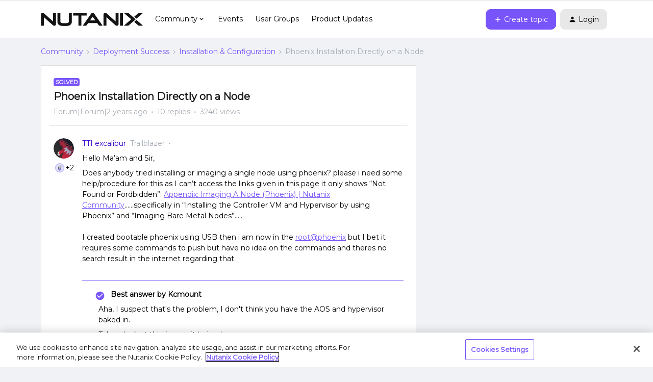

--- FILE ---
content_type: text/javascript
request_url: https://dowpznhhyvkm4.cloudfront.net/2026-01-19-16-20-10-13cdf4e5ae/dist/destination/js/7596.js
body_size: 27323
content:
(self.webpackChunkdestination=self.webpackChunkdestination||[]).push([[7596],{35075:(e,t,n)=>{"use strict";var r=n(64836);Object.defineProperty(t,"__esModule",{value:!0}),t.default=void 0;var a=n(99733),i=r(n(56690)),o=r(n(89728)),u=r(n(66115)),l=r(n(61655)),s=r(n(94993)),c=r(n(73808)),d=r(n(38416)),f=r(n(93967)),h=n(32659),p=r(n(12624));var v=function(e){(0,l.default)(v,e);var t,n,r=(t=v,n=function(){if("undefined"==typeof Reflect||!Reflect.construct)return!1;if(Reflect.construct.sham)return!1;if("function"==typeof Proxy)return!0;try{return Boolean.prototype.valueOf.call(Reflect.construct(Boolean,[],(function(){}))),!0}catch(e){return!1}}(),function(){var e,r=(0,c.default)(t);if(n){var a=(0,c.default)(this).constructor;e=Reflect.construct(r,arguments,a)}else e=r.apply(this,arguments);return(0,s.default)(this,e)});function v(){var e;(0,i.default)(this,v);for(var t=arguments.length,n=new Array(t),o=0;o<t;o++)n[o]=arguments[o];return e=r.call.apply(r,[this].concat(n)),(0,d.default)((0,u.default)(e),"modalRef",(0,a.createRef)()),(0,d.default)((0,u.default)(e),"activeElement",(0,a.createRef)()),(0,d.default)((0,u.default)(e),"focusableElements",null),(0,d.default)((0,u.default)(e),"handleKeyDown",(function(t){(0,h.handleEscape)(t,e.props.onClose)})),(0,d.default)((0,u.default)(e),"handleTabKey",(function(t){if("Tab"===t.key&&(e.activeElement.current=document.activeElement,e.focusableElements)){var n=e.firstFocusableElement,r=e.lastFocusableElement;if(t.shiftKey&&e.activeElement.current===n)return(0,h.isHTMLElement)(r)&&r.focus(),void t.preventDefault();t.shiftKey||e.activeElement.current!==r||((0,h.isHTMLElement)(n)&&n.focus(),t.preventDefault())}})),e}return(0,o.default)(v,[{key:"firstFocusableElement",get:function(){var e;return null===(e=this.focusableElements)||void 0===e?void 0:e[0]}},{key:"lastFocusableElement",get:function(){var e;return null===(e=this.focusableElements)||void 0===e?void 0:e[this.focusableElements.length-1]}},{key:"componentDidMount",value:function(){var e=this.props,t=e.handleFocusOut,n=e.handleMouseDown;document.removeEventListener("focusout",t),document.removeEventListener("mousedown",n),document.addEventListener("keydown",this.handleKeyDown),document.addEventListener("keydown",this.handleTabKey),this.focusableElements=(0,h.getFocusableElements)(this.modalRef,this.focusableElements);var r=this.firstFocusableElement;(0,h.isHTMLElement)(r)&&r.focus()}},{key:"componentWillUnmount",value:function(){var e=this.props,t=e.lastActiveElement,n=e.handleFocusOut,r=e.handleMouseDown;(0,h.isHTMLElement)(t)&&t.focus(),document.addEventListener("focusout",n),document.addEventListener("mousedown",r),document.removeEventListener("keydown",this.handleKeyDown),document.removeEventListener("keydown",this.handleTabKey)}},{key:"render",value:function(){var e=this.props,t=e.className,n=e.onClose,r=e.children;return(0,a.h)("div",{className:(0,f.default)("react-modal-container",t)},(0,a.h)("div",{className:"react-modal-opacity"}),(0,a.h)("div",{className:"react-modal",role:"dialog","aria-modal":"true",ref:this.modalRef},(0,a.h)("div",{className:"react-modal_close-button-container"},(0,a.h)(p.default,{p:"accessibility_label.close",renderAsText:!0},(function(e){return(0,a.h)("i",{className:(0,f.default)("icon","icon--cross","close","react-modal_close-button"),role:"button",tabIndex:0,"aria-label":e,onClick:function(e){null==n||n(),e.stopPropagation()},onKeyDown:function(e){"Enter"===e.key&&(null==n||n(),e.stopPropagation())}})}))),r))}}]),v}(a.Component);t.default=v},50217:(e,t,n)=>{"use strict";var r=n(64836);Object.defineProperty(t,"__esModule",{value:!0}),t.default=void 0;var a=n(99733),i=r(n(56690)),o=r(n(89728)),u=r(n(66115)),l=r(n(61655)),s=r(n(94993)),c=r(n(73808)),d=r(n(38416)),f=r(n(35075)),h=r(n(49136));var p=function(e){(0,l.default)(p,e);var t,n,r=(t=p,n=function(){if("undefined"==typeof Reflect||!Reflect.construct)return!1;if(Reflect.construct.sham)return!1;if("function"==typeof Proxy)return!0;try{return Boolean.prototype.valueOf.call(Reflect.construct(Boolean,[],(function(){}))),!0}catch(e){return!1}}(),function(){var e,r=(0,c.default)(t);if(n){var a=(0,c.default)(this).constructor;e=Reflect.construct(r,arguments,a)}else e=r.apply(this,arguments);return(0,s.default)(this,e)});function p(){var e;(0,i.default)(this,p);for(var t=arguments.length,n=new Array(t),a=0;a<t;a++)n[a]=arguments[a];return e=r.call.apply(r,[this].concat(n)),(0,d.default)((0,u.default)(e),"lastActiveElement",null),(0,d.default)((0,u.default)(e),"handleFocusOut",(function(t){e.lastActiveElement=t.target})),(0,d.default)((0,u.default)(e),"handleMouseDown",(function(t){e.lastActiveElement=t.target})),e}return(0,o.default)(p,[{key:"componentDidMount",value:function(){document.addEventListener("focusout",this.handleFocusOut),document.addEventListener("mousedown",this.handleMouseDown)}},{key:"componentWillUnmount",value:function(){document.removeEventListener("focusout",this.handleFocusOut),document.removeEventListener("mousedown",this.handleMouseDown)}},{key:"render",value:function(){var e=this.props,t=e.isOpen,n=e.onClose,r=e.className,i=e.children,o=e.asPortal,u=(0,a.h)(f.default,{onClose:n,className:r,lastActiveElement:this.lastActiveElement,handleFocusOut:this.handleFocusOut,handleMouseDown:this.handleMouseDown},i);return(0,a.h)("div",null,t&&(o?(0,a.h)(h.default,{into:"body"},u):u))}}]),p}(a.Component);t.default=p},19327:(e,t,n)=>{"use strict";var r=n(64836);Object.defineProperty(t,"__esModule",{value:!0}),t.default=void 0;var a=r(n(38416)),i=r(n(36808)),o=n(77887),u=r(n(87485)),l=r(n(46154));function s(e,t){var n=Object.keys(e);if(Object.getOwnPropertySymbols){var r=Object.getOwnPropertySymbols(e);t&&(r=r.filter((function(t){return Object.getOwnPropertyDescriptor(e,t).enumerable}))),n.push.apply(n,r)}return n}function c(e){for(var t=1;t<arguments.length;t++){var n=null!=arguments[t]?arguments[t]:{};t%2?s(Object(n),!0).forEach((function(t){(0,a.default)(e,t,n[t])})):Object.getOwnPropertyDescriptors?Object.defineProperties(e,Object.getOwnPropertyDescriptors(n)):s(Object(n)).forEach((function(t){Object.defineProperty(e,t,Object.getOwnPropertyDescriptor(n,t))}))}return e}var d=["Article Draft Created","Article Published","Article Scheduled","Article Title Updated","Article Version History Viewed","Badge Awarded","Badge Revoked","Category Page Saved","Contact Invited","Content Sharing Settings Changed","Create Freshdesk tickets from community posts disabled","Create Freshdesk tickets from community posts enabled","Create Productboard notes from community posts disabled","Create Productboard notes from community posts enabled","Create Salesforce cases from community posts disabled","Create Salesforce cases from community posts enabled","Create Zendesk tickets from community posts disabled","Create Zendesk tickets from community posts enabled","Custom View Opened","Custom View Saved","Custom View Shared","Dashboard viewed","Email Campaign Saved","Email Campaign Sent","Email Campaign Test Email Sent","Escalate Post Clicked","Escalation URL Clicked","Event Created","Export community member & activity data to Salesforce disabled","Export community member & activity data to Salesforce enabled","Freshdesk app installed","Idea status assigned","Ideation Data Exported","Idea votes merged","Import Salesforce Account data to inSided disabled","Import Salesforce Account data to inSided enabled","IP Information Clicked","Post Edit Submitted","Post Escalated","Post Moved","Post Moved Error","Product board note created","Reply Pinned","Reply Unpinned","Role Changed","Salesforce app installed","Salesforce federated search disabled","Salesforce federated search enabled","Skilljar app installed","Skilljar federated search disabled","Skilljar federated search enabled","SSO Configuration Saved","Team Note Saved","Topic converted","Topic Creation Success","User Overview opened","User Overview version switched","Zapier API key generated","Zap template clicked","Zendesk app installed","Zendesk federated search disabled","Zendesk federated search enabled","Zendesk measure your self-service score disabled","Zendesk measure your self-service score enabled","[Control] User Visited","User bulk action applied","Segment overview viewed","Segment detail viewed","Intercom app installed","Intercom app uninstalled","Intercom federated search disabled","Intercom federated search enabled"],f=["analytics","Analytics"];function h(e,t,n){var r=(0,u.default)("environment"),a=(0,u.default)("region"),i=(0,u.default)("communityId"),l=new window.XMLHttpRequest;if(!r||!a||!i)return null==n?void 0:n(null);var s,h,p,v,m,y,g=(0,o.getInsidedData)("user"),b=g.userid;t.user||(t.user={avatar:null!==(s=g.avatar)&&void 0!==s?s:"",email:null!==(h=g.email)&&void 0!==h?h:"",mainRole:null!==(p=g.mainRole)&&void 0!==p?p:"",name:null!==(v=g.name)&&void 0!==v?v:"",rank:null!==(m=g.rank)&&void 0!==m?m:"",role:null!==(y=g.role)&&void 0!==y?y:"",userid:null!=b?b:""}),d.includes(t.type)||"control"===t.event_source||f.includes(t.boundedContext)?Object.assign(t,{userid:b,event_source:"control"}):Object.assign(t,{event_source:"destination"}),l.open("POST",(0,u.default)("eventLogger"),!0),l.withCredentials=!0,l.setRequestHeader("Content-Type","application/json"),l.onreadystatechange=function(){if(4===l.readyState){if(l.status>=200&&l.status<400&&n)return n(null);if(n)return n(new Error(l.responseText))}};var w=JSON.stringify(c(c({},t),{},{eventName:e,communityId:i,userId:null!=b?b:""}));l.send(w)}var p={trackEvent:function(e,t,n){return function(){var e,t=document.getElementById("insided-preact-app");if(!t)return(0,u.default)("activeModules").includes("trackingEnabled");var n=null!==(e=t.getAttribute("data-modules"))&&void 0!==e?e:"";try{var r;return(null!==(r=JSON.parse(n))&&void 0!==r?r:[]).includes("trackingEnabled")}catch(e){return!1}}()?l.default.getItem("eventLoggerSetup")?h(e,t,n):void function(e){var t=new window.XMLHttpRequest;t.open("POST",(0,u.default)("eventLogger")+"/setup",!0),t.withCredentials=!0,t.onreadystatechange=function(){if(4===t.readyState){if(t.status>=200&&t.status<400){if(t.response){var n=JSON.parse(t.response).visitor,r=i.default.get("tu");(!r||r!==n)&&function(){var e=(0,u.default)("cookieConfig"),t=e.name||"cookiePrivacyLevel",n=i.default.get(t),r=e;if("json"!==r.type)return n?r.mapping[n]:(0,u.default)("defaultCookieLevel");var a={};try{a=JSON.parse(null!=n?n:"")}catch(e){}return r.mapping[a[r.field||""]]||(0,u.default)("defaultCookieLevel")}()>1&&i.default.set("tu",n,{expires:365})}if(l.default.setItem("eventLoggerSetup",!0),e)return e(null)}if(e)return e(new Error(t.responseText))}},t.send()}((function(r){return r?n(r):h(e,t,n)})):(i.default.get("tu")&&i.default.remove("tu"),i.default.get("t")&&i.default.remove("t"),null==n?void 0:n(null))}};t.default=p},68500:(e,t,n)=>{"use strict";var r=n(64836);Object.defineProperty(t,"__esModule",{value:!0}),t.default=void 0;var a=n(99733),i=r(n(10434));t.default=function(e){return(0,a.h)("svg",(0,i.default)({xmlns:"http://www.w3.org/2000/svg",width:20,height:20,viewBox:"0 0 20 20",fill:"none",role:"img","aria-hidden":"true",focusable:"false"},e),(0,a.h)("path",{fillRule:"evenodd",clipRule:"evenodd",d:"M16 1.5H4C2.61929 1.5 1.5 2.61929 1.5 4V16C1.5 17.3807 2.61929 18.5 4 18.5H16C17.3807 18.5 18.5 17.3807 18.5 16V4C18.5 2.61929 17.3807 1.5 16 1.5ZM4 0C1.79086 0 0 1.79086 0 4V16C0 18.2091 1.79086 20 4 20H16C18.2091 20 20 18.2091 20 16V4C20 1.79086 18.2091 0 16 0H4Z",fill:"url(#paint0_linear_2952_1676)"}),(0,a.h)("path",{d:"M7.939 15C8.67929 15 9.30501 14.7334 9.81617 14.2002C9.86905 14.5087 9.93074 14.7312 10.0012 14.8678H11.6405V14.7554C11.4598 14.3721 11.3695 13.8587 11.3695 13.2154V9.9898C11.3562 9.22747 11.1007 8.6359 10.6027 8.21508C10.1048 7.79426 9.43721 7.58385 8.59997 7.58385C8.04916 7.58385 7.55012 7.68079 7.10286 7.87468C6.6556 8.06857 6.30198 8.33626 6.042 8.67777C5.78202 9.01927 5.65202 9.38611 5.65202 9.77828H7.25819C7.25819 9.49627 7.37497 9.26383 7.60851 9.08096C7.84205 8.89809 8.1417 8.80666 8.50744 8.80666C8.93046 8.80666 9.24552 8.91792 9.45263 9.14044C9.65974 9.36297 9.76329 9.65931 9.76329 10.0295V10.4987H8.77844C7.72528 10.4987 6.91559 10.7025 6.34935 11.1101C5.78312 11.5178 5.5 12.1027 5.5 12.865C5.5 13.4687 5.72693 13.9755 6.1808 14.3853C6.63467 14.7951 7.22074 15 7.939 15ZM8.23644 13.7111C7.89273 13.7111 7.61842 13.6197 7.41352 13.4368C7.20862 13.2539 7.10617 13.0082 7.10617 12.6998C7.10617 12.3208 7.25599 12.0278 7.55563 11.8207C7.85527 11.6136 8.30253 11.51 8.89741 11.51H9.76329V12.8584C9.62228 13.1184 9.41187 13.3255 9.13206 13.4798C8.85224 13.634 8.5537 13.7111 8.23644 13.7111ZM13.5883 6.70532C13.8792 6.70532 14.1039 6.6249 14.2625 6.46406C14.4212 6.30322 14.5005 6.10163 14.5005 5.85927C14.5005 5.6125 14.4212 5.4076 14.2625 5.24456C14.1039 5.08152 13.8792 5 13.5883 5C13.2975 5 13.0739 5.08152 12.9175 5.24456C12.761 5.4076 12.6828 5.6125 12.6828 5.85927C12.6828 6.10163 12.761 6.30322 12.9175 6.46406C13.0739 6.6249 13.2975 6.70532 13.5883 6.70532ZM14.3881 14.8684V7.71661H12.782V14.8684H14.3881Z",fill:"#181F26"}),(0,a.h)("defs",null,(0,a.h)("linearGradient",{id:"paint0_linear_2952_1676",x1:"20",y1:"0",x2:"0",y2:"20",gradientUnits:"userSpaceOnUse"},(0,a.h)("stop",{stopColor:"#1CBFD6"}),(0,a.h)("stop",{offset:"0.315812",stopColor:"#798FFF"}),(0,a.h)("stop",{offset:"0.70686",stopColor:"#EC4BD2"}),(0,a.h)("stop",{offset:"1",stopColor:"#FFA34E"}))))}},41296:(e,t,n)=>{"use strict";var r=n(64836);Object.defineProperty(t,"__esModule",{value:!0}),t.default=void 0;var a=n(99733),i=r(n(10434));t.default=function(e){return(0,a.h)("svg",(0,i.default)({xmlns:"http://www.w3.org/2000/svg",width:24,height:24,viewBox:"0 0 24 24",fill:"currentColor",role:"img","aria-hidden":"true",focusable:"false"},e),(0,a.h)("path",{d:"M10.5204 4.75199C10.8108 3.96839 11.9184 3.96839 12.2088 4.75199L13.9668 9.50159C14.0118 9.62329 14.0827 9.7338 14.1744 9.82556C14.2662 9.91732 14.3767 9.98815 14.4984 10.0332L19.248 11.7912C20.0316 12.0804 20.0316 13.1892 19.248 13.4796L14.4984 15.2364C14.3767 15.2814 14.2662 15.3523 14.1744 15.444C14.0827 15.5358 14.0118 15.6463 13.9668 15.768L12.2088 20.52C11.9184 21.3036 10.8108 21.3036 10.5204 20.52L8.76239 15.768C8.71735 15.6463 8.64652 15.5358 8.55476 15.444C8.463 15.3523 8.35249 15.2814 8.23079 15.2364L3.48119 13.4796C2.69759 13.1892 2.69759 12.0804 3.48119 11.7912L8.23079 10.0332C8.35249 9.98815 8.463 9.91732 8.55476 9.82556C8.64652 9.7338 8.71735 9.62329 8.76239 9.50159L10.5204 4.75199ZM18.6276 2.17319C18.6549 2.09971 18.704 2.03633 18.7683 1.99157C18.8327 1.94681 18.9092 1.92282 18.9876 1.92282C19.066 1.92282 19.1425 1.94681 19.2068 1.99157C19.2712 2.03633 19.3203 2.09971 19.3476 2.17319L19.956 3.81719C19.9752 3.86911 20.0054 3.91626 20.0446 3.95541C20.0837 3.99455 20.1309 4.02477 20.1828 4.04399L21.8268 4.65119C21.9003 4.67847 21.9637 4.72759 22.0084 4.79194C22.0532 4.8563 22.0772 4.93281 22.0772 5.01119C22.0772 5.08958 22.0532 5.16609 22.0084 5.23045C21.9637 5.2948 21.9003 5.34392 21.8268 5.37119L20.1828 5.97959C20.1305 5.9988 20.0831 6.02913 20.0437 6.0685C20.0043 6.10787 19.974 6.15533 19.9548 6.20759L19.3476 7.85039C19.3203 7.92388 19.2712 7.98726 19.2068 8.03202C19.1425 8.07678 19.066 8.10077 18.9876 8.10077C18.9092 8.10077 18.8327 8.07678 18.7683 8.03202C18.704 7.98726 18.6549 7.92388 18.6276 7.85039L18.0192 6.20639C18 6.15448 17.9698 6.10733 17.9306 6.06818C17.8915 6.02903 17.8443 5.99881 17.7924 5.97959L16.1484 5.37239C16.0749 5.34512 16.0115 5.296 15.9668 5.23165C15.922 5.16729 15.898 5.09078 15.898 5.01239C15.898 4.93401 15.922 4.8575 15.9668 4.79314C16.0115 4.72879 16.0749 4.67967 16.1484 4.65239L17.7924 4.04399C17.8447 4.02479 17.8921 3.99445 17.9315 3.95508C17.9709 3.91572 18.0012 3.86826 18.0204 3.81599L18.6276 2.17319Z"}))}},65800:(e,t,n)=>{"use strict";var r=n(64836);Object.defineProperty(t,"__esModule",{value:!0}),t.default=void 0;var a=n(99733),i=r(n(10434));t.default=function(e){return(0,a.h)("svg",(0,i.default)({xmlns:"http://www.w3.org/2000/svg",width:24,height:24,viewBox:"0 0 24 24",fill:"currentColor",role:"img","aria-hidden":"true",focusable:"false"},e),(0,a.h)("g",{clipPath:"url(#clip0_1278_146759)"},(0,a.h)("path",{d:"M14 2H6C4.9 2 4.01 2.9 4.01 4L4 20C4 21.1 4.89 22 5.99 22H18C19.1 22 20 21.1 20 20V8L14 2ZM16 18H8V16H16V18ZM16 14H8V12H16V14ZM13 9V3.5L18.5 9H13Z",fill:"currentColor"})),(0,a.h)("defs",null,(0,a.h)("clipPath",{id:"clip0_1278_146759"},(0,a.h)("rect",{width:24,height:24,fill:"white"}))))}},80987:(e,t,n)=>{"use strict";var r=n(64836);Object.defineProperty(t,"__esModule",{value:!0}),t.default=void 0;var a=n(99733),i=r(n(10434));t.default=function(e){return(0,a.h)("svg",(0,i.default)({xmlns:"http://www.w3.org/2000/svg",width:14,height:16,viewBox:"0 0 14 16",fill:"none",role:"img","aria-hidden":"true",focusable:"false"},e),(0,a.h)("path",{d:"M12.3335 2.00002H11.6668V0.666687H10.3335V2.00002H3.66683V0.666687H2.3335V2.00002H1.66683C0.933496 2.00002 0.333496 2.60002 0.333496 3.33335V14C0.333496 14.7334 0.933496 15.3334 1.66683 15.3334H12.3335C13.0668 15.3334 13.6668 14.7334 13.6668 14V3.33335C13.6668 2.60002 13.0668 2.00002 12.3335 2.00002ZM12.3335 14H1.66683V5.33335H12.3335V14Z",fill:"currentColor"}))}},40496:(e,t,n)=>{"use strict";var r=n(64836);Object.defineProperty(t,"__esModule",{value:!0}),t.default=void 0;var a=n(99733),i=r(n(10434));t.default=function(e){return(0,a.h)("svg",(0,i.default)({xmlns:"http://www.w3.org/2000/svg",width:16,height:16,viewBox:"0 0 18 18",fill:"none",role:"img","aria-hidden":"true",focusable:"false"},e),(0,a.h)("path",{d:"M9 18C13.9706 18 18 13.9706 18 9C18 4.02944 13.9706 0 9 0C4.02944 0 0 4.02944 0 9C0 13.9706 4.02944 18 9 18Z",fill:"#E6E9EC"}),(0,a.h)("path",{d:"M6 6L12.0104 12.0104",stroke:"currentColor",strokeWidth:"1.4",strokeLinecap:"round",strokeLinejoin:"round"}),(0,a.h)("path",{d:"M6 12L12.0104 5.98959",stroke:"currentColor",strokeWidth:"1.4",strokeLinecap:"round",strokeLinejoin:"round"}))}},89426:(e,t,n)=>{"use strict";var r=n(64836);Object.defineProperty(t,"__esModule",{value:!0}),t.default=void 0;var a=n(99733),i=r(n(10434));t.default=function(e){return(0,a.h)("svg",(0,i.default)({xmlns:"http://www.w3.org/2000/svg",width:24,height:24,viewBox:"0 0 24 24",fill:"currentColor",role:"img","aria-hidden":"true",focusable:"false"},e),(0,a.h)("g",{clipPath:"url(#clip0_1278_146768)"},(0,a.h)("path",{d:"M21 6H19V15H6V17C6 17.55 6.45 18 7 18H18L22 22V7C22 6.45 21.55 6 21 6ZM17 12V3C17 2.45 16.55 2 16 2H3C2.45 2 2 2.45 2 3V17L6 13H16C16.55 13 17 12.55 17 12Z"})),(0,a.h)("defs",null,(0,a.h)("clipPath",{id:"clip0_1278_146768"},(0,a.h)("rect",{width:24,height:24,fill:"white"}))))}},9666:(e,t,n)=>{"use strict";var r=n(64836);Object.defineProperty(t,"__esModule",{value:!0}),t.default=void 0;var a=n(99733),i=r(n(10434));t.default=function(e){return(0,a.h)("svg",(0,i.default)({xmlns:"http://www.w3.org/2000/svg",width:24,height:24,viewBox:"0 0 16 16",fill:"none",role:"img","aria-hidden":"true",focusable:"false"},e),(0,a.h)("path",{d:"M6.45455 8.09082L4 10.5454L6.45455 12.9999",stroke:"currentColor",strokeWidth:"1.2",strokeLinecap:"round",strokeLinejoin:"round"}),(0,a.h)("path",{d:"M10.5459 5L10.5459 10.5455L5.09135 10.5455",stroke:"currentColor",strokeWidth:"1.2",strokeLinecap:"round",strokeLinejoin:"round"}))}},4289:(e,t,n)=>{"use strict";var r=n(64836);Object.defineProperty(t,"__esModule",{value:!0}),t.default=void 0;var a=n(99733),i=r(n(10434));t.default=function(e){return(0,a.h)("svg",(0,i.default)({xmlns:"http://www.w3.org/2000/svg",width:24,height:24,viewBox:"0 0 24 24",fill:"none",role:"img","aria-hidden":"true",focusable:"false"},e),(0,a.h)("g",{clipPath:"url(#clip0_155_43)"},(0,a.h)("path",{d:"M5.40001 20.4C4.90501 20.4 4.48126 20.2238 4.12876 19.8713C3.77626 19.5188 3.60001 19.095 3.60001 18.6V5.40001C3.60001 4.90501 3.77626 4.48126 4.12876 4.12876C4.48126 3.77626 4.90501 3.60001 5.40001 3.60001H12V5.40001H5.40001V18.6H18.6V12H20.4V18.6C20.4 19.095 20.2238 19.5188 19.8713 19.8713C19.5188 20.2238 19.095 20.4 18.6 20.4H5.40001ZM9.67501 15.6L8.40001 14.325L17.325 5.40001H14.4V3.60001H20.4V9.60001H18.6V6.67501L9.67501 15.6Z",fill:"currentColor"})),(0,a.h)("defs",null,(0,a.h)("clipPath",{id:"clip0_155_43"},(0,a.h)("rect",{width:"24",height:"24",fill:"white"}))))}},68793:(e,t,n)=>{"use strict";var r=n(64836);Object.defineProperty(t,"__esModule",{value:!0}),t.default=void 0;var a=n(99733),i=r(n(10434));t.default=function(e){return(0,a.h)("svg",(0,i.default)({xmlns:"http://www.w3.org/2000/svg",width:24,height:24,viewBox:"0 0 24 24",role:"img","aria-hidden":"true",focusable:"false"},e),(0,a.h)("path",{d:"M9 21C9 21.55 9.45 22 10 22H14C14.55 22 15 21.55 15 21V20H9V21ZM12 2C8.14 2 5 5.14 5 9C5 11.38 6.19 13.47 8 14.74V17C8 17.55 8.45 18 9 18H15C15.55 18 16 17.55 16 17V14.74C17.81 13.47 19 11.38 19 9C19 5.14 15.86 2 12 2Z",fill:"currentColor"}))}},82157:(e,t,n)=>{"use strict";var r=n(64836);Object.defineProperty(t,"__esModule",{value:!0}),t.default=void 0;var a=n(99733),i=r(n(10434));t.default=function(e){return(0,a.h)("svg",(0,i.default)({xmlns:"http://www.w3.org/2000/svg",width:24,height:24,viewBox:"0 0 24 24",fill:"currentColor",role:"img","aria-hidden":"true",focusable:"false"},e),(0,a.h)("path",{d:"M2.4 18.6V16.8H12V18.6H2.4ZM2.4 14.1V12.3H7.2V14.1H2.4ZM2.4 9.6V7.8H7.2V9.6H2.4ZM20.325 18.6L16.5 14.775C16.1167 15.0417 15.6958 15.2458 15.2375 15.3875C14.7792 15.5292 14.3 15.6 13.8 15.6C12.472 15.6 11.34 15.1314 10.404 14.1942C9.468 13.2572 9 12.1239 9 10.7943C9 9.46475 9.46859 8.33333 10.4058 7.4C11.3428 6.46667 12.4761 6 13.8058 6C15.1353 6 16.2667 6.468 17.2 7.404C18.1333 8.34 18.6 9.472 18.6 10.8C18.6 11.3 18.5292 11.7792 18.3875 12.2375C18.2458 12.6958 18.0417 13.1167 17.775 13.5L21.6 17.325L20.325 18.6ZM13.8 13.8C14.6333 13.8 15.3417 13.5083 15.925 12.925C16.5083 12.3417 16.8 11.6333 16.8 10.8C16.8 9.96667 16.5083 9.25833 15.925 8.675C15.3417 8.09167 14.6333 7.8 13.8 7.8C12.9667 7.8 12.2583 8.09167 11.675 8.675C11.0917 9.25833 10.8 9.96667 10.8 10.8C10.8 11.6333 11.0917 12.3417 11.675 12.925C12.2583 13.5083 12.9667 13.8 13.8 13.8Z"}))}},35885:(e,t,n)=>{"use strict";var r=n(64836);Object.defineProperty(t,"__esModule",{value:!0}),t.default=void 0;var a=n(99733),i=r(n(10434));t.default=function(e){return(0,a.h)("svg",(0,i.default)({xmlns:"http://www.w3.org/2000/svg",width:24,height:24,viewBox:"0 0 24 24",fill:"currentColor",role:"img","aria-hidden":"true",focusable:"false"},e),(0,a.h)("g",{clipPath:"url(#clip0_1278_146765)"},(0,a.h)("path",{d:"M15.784 15.843C15.784 15.843 18.639 12.988 19.615 12.014C22.678 8.951 21.146 2.823 21.146 2.823C21.146 2.823 15.018 1.291 11.955 4.355C9.665 6.645 8.139 8.222 8.139 8.222C8.139 8.222 4.296 7.418 1.998 9.716L14.253 21.971C16.551 19.673 15.784 15.843 15.784 15.843ZM14.282 6.858C14.4676 6.67211 14.688 6.52464 14.9306 6.42401C15.1732 6.32339 15.4333 6.2716 15.696 6.2716C15.9587 6.2716 16.2188 6.32339 16.4614 6.42401C16.704 6.52464 16.9244 6.67211 17.11 6.858C17.3898 7.13768 17.5803 7.49405 17.6575 7.88203C17.7347 8.27001 17.6952 8.67217 17.5438 9.03766C17.3925 9.40314 17.1361 9.71554 16.8072 9.93533C16.4783 10.1551 16.0916 10.2724 15.696 10.2724C15.3004 10.2724 14.9137 10.1551 14.5848 9.93533C14.2559 9.71554 13.9995 9.40314 13.8482 9.03766C13.6968 8.67217 13.6573 8.27001 13.7345 7.88203C13.8117 7.49405 14.0022 7.13768 14.282 6.858ZM2.969 20.969C2.969 20.969 5.969 20.969 7.969 18.969L4.969 15.969C2.969 16.969 2.969 20.969 2.969 20.969Z",fill:"currentColor"})),(0,a.h)("defs",null,(0,a.h)("clipPath",{id:"clip0_1278_146765"},(0,a.h)("rect",{width:24,height:24,fill:"white"}))))}},98981:(e,t,n)=>{"use strict";var r=n(64836);Object.defineProperty(t,"__esModule",{value:!0}),t.default=void 0;var a=n(99733),i=r(n(10434));t.default=function(e){return(0,a.h)("svg",(0,i.default)({xmlns:"http://www.w3.org/2000/svg",width:24,height:24,viewBox:"0 0 24 24",fill:"currentColor",role:"img","aria-hidden":"true",focusable:"false"},e),(0,a.h)("g",{clipPath:"url(#clip0_1278_146771)"},(0,a.h)("path",{d:"M12 2C6.48 2 2 6.48 2 12C2 17.52 6.48 22 12 22C17.52 22 22 17.52 22 12C22 6.48 17.52 2 12 2ZM13 19H11V17H13V19ZM15.07 11.25L14.17 12.17C13.45 12.9 13 13.5 13 15H11V14.5C11 13.4 11.45 12.4 12.17 11.67L13.41 10.41C13.78 10.05 14 9.55 14 9C14 7.9 13.1 7 12 7C10.9 7 10 7.9 10 9H8C8 6.79 9.79 5 12 5C14.21 5 16 6.79 16 9C16 9.88 15.64 10.68 15.07 11.25Z",fill:"currentColor"})),(0,a.h)("defs",null,(0,a.h)("clipPath",{id:"clip0_1278_146771"},(0,a.h)("rect",{width:24,height:24,fill:"white"}))))}},88029:(e,t,n)=>{"use strict";var r=n(64836);Object.defineProperty(t,"__esModule",{value:!0}),t.default=void 0;var a=n(99733),i=r(n(10434));t.default=function(e){return(0,a.h)("svg",(0,i.default)({xmlns:"http://www.w3.org/2000/svg",width:24,height:24,viewBox:"0 0 24 24",fill:"currentColor",role:"img","aria-hidden":"true",focusable:"false"},e),(0,a.h)("path",{d:"M12 21C9.7 21 7.69583 20.2375 5.9875 18.7125C4.27917 17.1875 3.3 15.2833 3.05 13H5.1C5.33333 14.7333 6.10417 16.1667 7.4125 17.3C8.72083 18.4333 10.25 19 12 19C13.95 19 15.6042 18.3208 16.9625 16.9625C18.3208 15.6042 19 13.95 19 12C19 10.05 18.3208 8.39583 16.9625 7.0375C15.6042 5.67917 13.95 5 12 5C10.85 5 9.775 5.26667 8.775 5.8C7.775 6.33333 6.93333 7.06667 6.25 8H9V10H3V4H5V6.35C5.85 5.28333 6.8875 4.45833 8.1125 3.875C9.3375 3.29167 10.6333 3 12 3C13.25 3 14.4208 3.2375 15.5125 3.7125C16.6042 4.1875 17.5542 4.82917 18.3625 5.6375C19.1708 6.44583 19.8125 7.39583 20.2875 8.4875C20.7625 9.57917 21 10.75 21 12C21 13.25 20.7625 14.4208 20.2875 15.5125C19.8125 16.6042 19.1708 17.5542 18.3625 18.3625C17.5542 19.1708 16.6042 19.8125 15.5125 20.2875C14.4208 20.7625 13.25 21 12 21ZM14.8 16.2L11 12.4V7H13V11.6L16.2 14.8L14.8 16.2Z"}))}},80953:(e,t,n)=>{"use strict";var r=n(64836);Object.defineProperty(t,"__esModule",{value:!0}),t.default=void 0;var a=n(99733),i=r(n(10434));t.default=function(e){return(0,a.h)("svg",(0,i.default)({xmlns:"http://www.w3.org/2000/svg",width:24,height:24,viewBox:"0 0 24 24",fill:"none",role:"img","aria-hidden":"true",focusable:"false"},e),(0,a.h)("circle",{cx:"11",cy:"11",r:"7",stroke:"currentColor",strokeWidth:"1.4",strokeLinecap:"round"}),(0,a.h)("path",{d:"M16 16L20 20",stroke:"currentColor",strokeWidth:"1.4",strokeLinecap:"round"}))}},50285:(e,t,n)=>{"use strict";var r=n(64836);Object.defineProperty(t,"__esModule",{value:!0}),t.AccessibilitySearchLabel=void 0;var a=n(99733),i=r(n(10434)),o=r(n(12624));t.AccessibilitySearchLabel=function(e){var t=e.getLabelProps;return(0,a.h)(o.default,{p:"accessibility_label.search",renderAsText:!0},(function(e){return(0,a.h)("label",(0,i.default)({},t(),{className:"sr-only"}),e)}))}},13702:(e,t,n)=>{"use strict";var r=n(64836);Object.defineProperty(t,"__esModule",{value:!0}),t.default=void 0;var a=n(99733),i=r(n(10434)),o=r(n(56690)),u=r(n(89728)),l=r(n(66115)),s=r(n(61655)),c=r(n(94993)),d=r(n(73808)),f=r(n(38416)),h=r(n(64031)),p=r(n(15850)),v=r(n(99827)),m=n(73241),y=n(15149),g=n(33765),b=r(n(93967)),w=n(13006),C=n(52935),_=n(50285);function O(e,t){var n=Object.keys(e);if(Object.getOwnPropertySymbols){var r=Object.getOwnPropertySymbols(e);t&&(r=r.filter((function(t){return Object.getOwnPropertyDescriptor(e,t).enumerable}))),n.push.apply(n,r)}return n}function k(e){for(var t=1;t<arguments.length;t++){var n=null!=arguments[t]?arguments[t]:{};t%2?O(Object(n),!0).forEach((function(t){(0,f.default)(e,t,n[t])})):Object.getOwnPropertyDescriptors?Object.defineProperties(e,Object.getOwnPropertyDescriptors(n)):O(Object(n)).forEach((function(t){Object.defineProperty(e,t,Object.getOwnPropertyDescriptor(n,t))}))}return e}var P=function(e){(0,s.default)(O,e);var t,n,r=(t=O,n=function(){if("undefined"==typeof Reflect||!Reflect.construct)return!1;if(Reflect.construct.sham)return!1;if("function"==typeof Proxy)return!0;try{return Boolean.prototype.valueOf.call(Reflect.construct(Boolean,[],(function(){}))),!0}catch(e){return!1}}(),function(){var e,r=(0,d.default)(t);if(n){var a=(0,d.default)(this).constructor;e=Reflect.construct(r,arguments,a)}else e=r.apply(this,arguments);return(0,c.default)(this,e)});function O(){var e;(0,o.default)(this,O);for(var t=arguments.length,n=new Array(t),a=0;a<t;a++)n[a]=arguments[a];return e=r.call.apply(r,[this].concat(n)),(0,f.default)((0,l.default)(e),"stateReducer",(function(t,n){switch(n.type){case h.default.stateChangeTypes.mouseUp:case h.default.stateChangeTypes.touchStart:return{};case h.default.stateChangeTypes.keyDownEnter:case h.default.stateChangeTypes.clickItem:return k(k({},n),{},{inputValue:t.inputValue,highlightedIndex:null});case h.default.stateChangeTypes.blurInput:case h.default.stateChangeTypes.keyDownEscape:var r,a;return null===(r=(a=e.props).callbackOnOutsideClick)||void 0===r||r.call(a),k(k({},n),{},{inputValue:t.inputValue,highlightedIndex:null});default:return n}})),e}return(0,u.default)(O,[{key:"render",value:function(){var e=this,t=this.props,n=t.refine,r=t.updateSearch,o=t.enableFocusToSearch,u=t.callbackOnOutsideClick,l=t.pageCount,s=t.loadNextPage;return(0,a.h)(h.default,{itemToString:g.itemToString,stateReducer:this.stateReducer,onChange:g.handleOnChange},(function(t){var c=t.getInputProps,d=t.getItemProps,f=t.getLabelProps,h=t.getRootProps,O=t.highlightedIndex,k=t.setHighlightedIndex,P=t.closeMenu,S=t.openMenu,x=t.inputValue,R=t.reset,j=t.clearSelection,H=t.isOpen,E=t.setItemCount;return(0,a.h)("div",(0,i.default)({},h({refKey:"ref"},{suppressRefError:!0}),{className:(0,b.default)("algolia-search-container",{"unified-index-enabled":w.common.isModuleActive("unifiedIndexEnabled")}),"aria-expanded":H?"true":"false"}),(0,a.h)(_.AccessibilitySearchLabel,{getLabelProps:f}),(0,a.h)("div",{className:"".concat(x?"":"algolia-search-container--empty-input")},H&&(0,a.h)(C.SearchBackdrop,{onClose:function(){P(),null==u||u()}}),(0,a.h)(v.default,{reset:R,clearSelection:j,refine:n,updateSearch:r,setHighlightedIndex:k,inputValue:null!=x?x:"",getInputProps:c,openMenu:S,isOpen:H,enableFocusToSearch:o,key:"search",doSearch:function(e){null!==O&&O>-1||(0,g.handleQueryClickorEnter)(e,!0)}}),x?(0,a.h)(p.default,{hidden:!H,key:"hits-container",inputValue:x,highlightedIndex:O,showFooterLinks:!0,setHighlightedIndex:k,getItemProps:d,aiSearchSummary:e.props.aiSearchSummary,pageCount:l,loadNextPage:s,setItemCount:E}):null,x||!H||y.searchHistoryService.isEmpty()?null:(0,a.h)(m.HitContainerRecents,{getItemProps:d,highlightedIndex:O,setHighlightedIndex:k})))}))}}]),O}(a.Component);t.default=P},33765:(e,t,n)=>{"use strict";var r=n(64836);Object.defineProperty(t,"__esModule",{value:!0}),t.eventTrackerInfo=void 0,t.getSearchCategoryPathParams=f,t.handleOnChange=function(e){var t,n;if(e&&"string"!=typeof e){if(function(e){return!("objectID"in e)}(e)&&(window.location.href=null!==(t=e.url)&&void 0!==t?t:""),"KeyboardEvent"in window&&window.event instanceof window.KeyboardEvent)if(/^https?/.test(null!==(n=e.topic_url)&&void 0!==n?n:""))window.open(e.topic_url,"_blank");else{var r,a;window.location.href=null!==(r=null!==(a=e.topic_url)&&void 0!==a?a:e.url)&&void 0!==r?r:""}}else d(e,!0)},t.handleQueryClickorEnter=d,t.itemToString=function(e){return e?e.title:e},t.sendAnalytics=function(e){var t=function(e){var t=e.indexName.split("-").pop(),n=e.source;switch(t){case"zendesk":return"zendesk";case"salesforce":return"salesforce";case"skilljar":return"skilljar";case"freshdesk":return"freshdesk";case"federated":return"thoughtindustries"===n?n:"community";default:return"community"}}(e),n=s(e,t,e.position),r=n.track,a=n.gaEvents;i.default.trackEvent("userevent",r),o.default.send(a.eventCategory,a.eventAction,a.eventLabel)};var a=n(99995),i=r(n(19327)),o=r(n(58772)),u=n(15149),l=n(77887),s=function(e,t,n){var r,i,o=function(e){return c[e]||c.community}(t),u={type:o,topic_url:null!==(r=e.topic_url)&&void 0!==r?r:"",click_source:"live-search",topic_position:n,topic_title:e.title,topic_topic_type:(0,a.isCommunityResult)(e)?e.content_type:t};return(0,a.isCommunityResult)(e)&&!(0,a.isCommunityResultEvent)(e)&&(u.category_id=e.forum,u.category_title=e.forum_title),{track:u,gaEvents:{eventCategory:"Live Search",eventAction:"Topic Clicked",eventLabel:{Link:null!==(i=e.topic_url)&&void 0!==i?i:"",Position:n,Type:(0,a.isCommunityResult)(e)?e.content_type:t}}}};t.eventTrackerInfo=s;var c={zendesk:"Yip.ZendeskGuideResultClicked",salesforce:"Yip.SalesforceKBResultClicked",skilljar:"Yip.SkilljarResultClicked",freshdesk:"Yip.FreshdeskResultClicked",federated:"Yip.FedereatedResultClicked",thoughtindustries:"Yip.ThoughtIndustriesResultClicked",community:"Yip.CommunityResultClicked"};function d(e){var t=arguments.length>1&&void 0!==arguments[1]&&arguments[1];if(e&&u.searchHistoryService.addSearchHistory("searchQuery",{query:e}),t){var n=f();n.set("q",e),window.location.href="/search?".concat(n.toString())}}function f(){var e,t,n={community:"category","knowledge-base":"kb_category"},r=new URLSearchParams,a=null===(e=(0,l.getInsidedData)("search"))||void 0===e?void 0:e.categoryPath,i=null===(t=(0,l.getInsidedData)("search"))||void 0===t?void 0:t.module;return a&&i&&Object.keys(n).includes(i)&&r.set(n[i],a),r}},63457:(e,t,n)=>{"use strict";var r=n(64836);Object.defineProperty(t,"__esModule",{value:!0});var a={AlgoliaSearch:!0};Object.defineProperty(t,"AlgoliaSearch",{enumerable:!0,get:function(){return i.default}});var i=r(n(13702)),o=n(33765);Object.keys(o).forEach((function(e){"default"!==e&&"__esModule"!==e&&(Object.prototype.hasOwnProperty.call(a,e)||e in t&&t[e]===o[e]||Object.defineProperty(t,e,{enumerable:!0,get:function(){return o[e]}}))}))},15850:(e,t,n)=>{"use strict";var r=n(64836);Object.defineProperty(t,"__esModule",{value:!0}),t.default=void 0;var a=n(99733),i=r(n(64687)),o=r(n(17156)),u=r(n(56690)),l=r(n(89728)),s=r(n(66115)),c=r(n(61655)),d=r(n(94993)),f=r(n(73808)),h=r(n(38416)),p=r(n(74088)),v=r(n(43130)),m=n(97334),y=n(6731),g=n(90687),b=r(n(2906)),w=n(91875),C=r(n(12624)),_=r(n(93967)),O=r(n(3038)),k=n(13006),P=r(n(9666)),S=r(n(41296)),x=r(n(82157)),R=r(n(68500));var j=function(e){(0,c.default)(w,e);var t,n,r,y=(n=w,r=function(){if("undefined"==typeof Reflect||!Reflect.construct)return!1;if(Reflect.construct.sham)return!1;if("function"==typeof Proxy)return!0;try{return Boolean.prototype.valueOf.call(Reflect.construct(Boolean,[],(function(){}))),!0}catch(e){return!1}}(),function(){var e,t=(0,f.default)(n);if(r){var a=(0,f.default)(this).constructor;e=Reflect.construct(t,arguments,a)}else e=t.apply(this,arguments);return(0,d.default)(this,e)});function w(){var e;(0,u.default)(this,w);for(var t=arguments.length,n=new Array(t),r=0;r<t;r++)n[r]=arguments[r];return e=y.call.apply(y,[this].concat(n)),(0,h.default)((0,s.default)(e),"state",{sections:null,accumulatedHits:[]}),(0,h.default)((0,s.default)(e),"shouldShowFooterLinks",(function(){var t;return e.props.aiSearchSummary&&!k.common.isModuleActive("unifiedIndexEnabled")&&(null===(t=e.state.sections)||void 0===t?void 0:t.length)})),(0,h.default)((0,s.default)(e),"scrollEndHandler",(function(){var t=e.props,n=t.loadNextPage,r=t.searchResults;(null==r?void 0:r.page)<(null==r?void 0:r.nbPages)-1&&n()})),e}return(0,l.default)(w,[{key:"componentDidUpdate",value:(t=(0,o.default)(i.default.mark((function e(t){var n,r,a,o;return i.default.wrap((function(e){for(;;)switch(e.prev=e.next){case 0:if(!k.common.isModuleActive("unifiedIndexEnabled")){e.next=6;break}r=JSON.stringify(t.searchResults)!==JSON.stringify(this.props.searchResults),a=!this.state.accumulatedHits.length&&(null===(n=this.props.searchResults)||void 0===n?void 0:n.hits.length),(r||a)&&this.updateList(),e.next=12;break;case 6:if(b.default.allResultsUpdateApplied&&this.state.sections){e.next=12;break}return e.next=9,b.default.getSectionsGroupedByContentType();case 9:o=e.sent,this.setState({sections:o}),b.default.allResultsUpdateApplied=!0;case 12:case"end":return e.stop()}}),e,this)}))),function(e){return t.apply(this,arguments)})},{key:"updateList",value:function(){var e=this.props,t=e.pageCount,n=e.searchResults,r=e.aiSearchSummary,a=e.setItemCount,i=[];t&&t>0&&(i=this.state.accumulatedHits);var o=i.concat((null==n?void 0:n.hits)||[]);this.setState({accumulatedHits:o}),null==a||a(o.length+1+(r?1:0))}},{key:"render",value:function(){var e=this.props,t=e.key,n=e.inputValue,r=e.highlightedIndex,i=e.getItemProps,o=e.setHighlightedIndex,u=e.searching,l=e.isSearchStalled,s=e.searchResults,c=e.hidden,d=e.aiSearchSummary,f=0,h=u||l,y=this.state,b=y.sections,w=y.accumulatedHits,j=Array.isArray(b)&&b.length>0?(0,a.h)("div",{className:"algolia-hit-container-scroll"},null==b?void 0:b.map((function(e){var t=f;return f+=e.hits.length,(0,a.h)(p.default,{title:e.title,hits:e.hits,key:e.title,highlightedIndex:r,getItemProps:i,previousResultsCount:t,setHighlightedIndex:o,indexName:s.index,queryId:s.queryID})}))):null!==b&&!h&&(0,a.h)(m.NoSearchResults,null);return k.common.isModuleActive("unifiedIndexEnabled")&&(f=d?1:0,j=null!=s&&s.nbHits?(0,a.h)("div",{className:"unified-index-container"},(0,a.h)(O.default,{onEndReached:this.scrollEndHandler,identifier:this.props.inputValue},d?(0,a.h)(v.default,{customClass:(0,_.default)("algolia-search__action--view-ai-summary",{highlighted:0===r}),icon:(0,a.h)(S.default,{width:18,height:18}),getItemProps:i,href:"/search?q="+n,position:0,highlightedIndex:r,inputValue:n},(0,a.h)(C.default,{p:"live.searchv2.view.ai_summary"})):null,(0,a.h)(p.default,{key:"unified-index",title:(0,a.h)(C.default,{key:null==s?void 0:s.nbHits,p:"live.searchv2.header.results_count",m:"Forum",count:{n:null==s?void 0:s.nbHits}}),hits:w,highlightedIndex:r,getItemProps:i,previousResultsCount:f,setHighlightedIndex:o,customClass:"unified-index-section",indexName:s.index,queryId:s.queryID,loading:h})),!(null==s||!s.nbHits)&&(0,a.h)(v.default,{customClass:"algolia-search__action--view-all",icon:(0,a.h)(x.default,{width:18,height:18}),getItemProps:i,position:f+w.length,highlightedIndex:r,href:"/search?q="+n,inputValue:n},(0,a.h)(C.default,{p:"live.searchv2.view.all_results",key:null==s?void 0:s.nbHits,count:{n:null==s?void 0:s.nbHits}}))):!h&&(0,a.h)(m.NoSearchResults,null)),(0,a.h)("div",{key:"".concat(null!=t?t:"results"),className:"algolia-hit-container",hidden:c},j,this.shouldShowFooterLinks()?(0,a.h)(v.default,{customClass:"algolia-search__action--view-all",icon:(0,a.h)(R.default,{width:18,height:18}),highlightedIndex:r,position:f,getItemProps:i,href:"/search?q="+n,inputValue:n},(0,a.h)("span",null,(0,a.h)(C.default,{p:"live.searchv2.footer.press"}),(0,a.h)("code",null,(0,a.h)(P.default,{width:14,height:14}),(0,a.h)(C.default,{p:"live.searchv2.footer.enter"})),(0,a.h)(C.default,{p:"live.searchv2.footer.text"}))):null,(0,a.h)("div",{hidden:!0},(0,a.h)(g.RefinementList,{attribute:"content_type",searchable:!0,limit:20,operator:"and"}),(0,a.h)(g.RefinementList,{attribute:"source",searchable:!0,limit:20,operator:"and"})))}}]),w}(w.PureComponent),H=(0,y.connectStateResults)(j);t.default=H},3038:(e,t,n)=>{"use strict";var r=n(64836);Object.defineProperty(t,"__esModule",{value:!0}),t.default=void 0;var a=n(99733),i=r(n(56690)),o=r(n(89728)),u=r(n(66115)),l=r(n(61655)),s=r(n(94993)),c=r(n(73808)),d=r(n(38416)),f=n(91875),h=r(n(23279));var p=function(e){(0,l.default)(f,e);var t,n,r=(t=f,n=function(){if("undefined"==typeof Reflect||!Reflect.construct)return!1;if(Reflect.construct.sham)return!1;if("function"==typeof Proxy)return!0;try{return Boolean.prototype.valueOf.call(Reflect.construct(Boolean,[],(function(){}))),!0}catch(e){return!1}}(),function(){var e,r=(0,c.default)(t);if(n){var a=(0,c.default)(this).constructor;e=Reflect.construct(r,arguments,a)}else e=r.apply(this,arguments);return(0,s.default)(this,e)});function f(e){var t;return(0,i.default)(this,f),t=r.call(this,e),(0,d.default)((0,u.default)(t),"scrollContainerRef",(0,a.createRef)()),(0,d.default)((0,u.default)(t),"scrollHandler",(function(e){var n,r,a,i=e.target;i.scrollTop+i.clientHeight>i.scrollHeight-(null!==(n=t.props.endBuffer)&&void 0!==n?n:50)&&(null===(r=(a=t.props).onEndReached)||void 0===r||r.call(a))})),t.scrollHandler=(0,h.default)(t.scrollHandler,150),t}return(0,o.default)(f,[{key:"resetScrollPosition",value:function(){var e;null===(e=this.scrollContainerRef.current)||void 0===e||e.scrollTo(0,0)}},{key:"componentDidUpdate",value:function(e){e.identifier!==this.props.identifier&&this.resetScrollPosition()}},{key:"render",value:function(){var e=this.props,t=e.children,n=e.height,r=void 0===n?400:n;return(0,a.h)("div",{className:"scroll-container",style:{maxHeight:r,overflow:"auto"},onScroll:this.scrollHandler,ref:this.scrollContainerRef},t)}}]),f}(f.PureComponent);t.default=p},22959:(e,t,n)=>{"use strict";var r=n(64836);Object.defineProperty(t,"__esModule",{value:!0}),t.default=void 0;var a=n(99733),i=r(n(38416)),o=r(n(74088)),u=r(n(8875)),l=n(15149),s=r(n(12624));function c(e,t){var n=Object.keys(e);if(Object.getOwnPropertySymbols){var r=Object.getOwnPropertySymbols(e);t&&(r=r.filter((function(t){return Object.getOwnPropertyDescriptor(e,t).enumerable}))),n.push.apply(n,r)}return n}function d(e){for(var t=1;t<arguments.length;t++){var n=null!=arguments[t]?arguments[t]:{};t%2?c(Object(n),!0).forEach((function(t){(0,i.default)(e,t,n[t])})):Object.getOwnPropertyDescriptors?Object.defineProperties(e,Object.getOwnPropertyDescriptors(n)):c(Object(n)).forEach((function(t){Object.defineProperty(e,t,Object.getOwnPropertyDescriptor(n,t))}))}return e}t.default=function(e){var t=e.getItemProps,n=e.highlightedIndex,r=e.setHighlightedIndex,i=l.searchHistoryService.getSearchHistory();return(0,a.h)("div",{className:"algolia-hit-container"},(0,a.h)("div",{className:"algolia-hit-container-scroll recents"},(0,a.h)(o.default,{title:(0,a.h)(s.default,{p:"live.searchv2.recents"}),hits:i.recentResults.map((function(e){return d(d({},e.hit),{},{indexName:e.indexName,queryId:e.queryID})})),getItemProps:t,highlightedIndex:n,setHighlightedIndex:r}),i.recentResults.length&&i.recentQueries.length?(0,a.h)("div",{className:"divider"}):null,(0,a.h)(u.default,{items:i.recentQueries,previousResultsCount:i.recentResults.length,getItemProps:t,highlightedIndex:n,setHighlightedIndex:r})))}},37374:(e,t,n)=>{"use strict";var r=n(64836);Object.defineProperty(t,"__esModule",{value:!0}),t.default=void 0;var a=n(99733),i=r(n(10434)),o=r(n(88029)),u=r(n(93967)),l=n(63457);t.default=function(e){var t=e.hit,n=e.isHighlited,r=e.getItemProps,s=e.index,c=(0,l.getSearchCategoryPathParams)();c.set("q",t.query);var d="/search?".concat(c.toString());return(0,a.h)("li",{key:t.query,className:(0,u.default)("algolia-search-result","algolia-search-result--history-search-query",{highlighted:n})},(0,a.h)("a",(0,i.default)({target:"",rel:"noreferer",href:d,className:"algolia-hit-item button-click"},r({item:t.query,index:s}),{onMouseUp:function(e){return e.stopPropagation()},"data-toggle":"button"}),(0,a.h)(o.default,{className:"algolia-hit-item--icon",width:18,height:18}),(0,a.h)("span",{className:"algolia-hit-item--name"},t.query)))}},8875:(e,t,n)=>{"use strict";var r=n(64836);Object.defineProperty(t,"__esModule",{value:!0}),t.default=void 0;var a=n(99733),i=r(n(37374));t.default=function(e){var t=e.title,n=e.items,r=e.getItemProps,o=e.highlightedIndex,u=e.setHighlightedIndex,l=e.previousResultsCount;return n.length?(0,a.h)("div",{onMouseLeave:function(){u(-1)},className:"search-query-history"},t?(0,a.h)("div",{className:"algolia-search-results-section__title"},(0,a.h)("span",{className:"algolia-search-results-section__title-label"},t)):"",(0,a.h)("ul",{className:"algolia-search-results"},n.map((function(e,t){var n=t+l;return(0,a.h)(i.default,{key:e.id,hit:e.hit,index:n,getItemProps:r,isHighlited:o===n})})))):null}},73241:(e,t,n)=>{"use strict";var r=n(64836);Object.defineProperty(t,"__esModule",{value:!0});var a={HitContainerRecents:!0,SearchQuerySection:!0};Object.defineProperty(t,"HitContainerRecents",{enumerable:!0,get:function(){return o.default}}),Object.defineProperty(t,"SearchQuerySection",{enumerable:!0,get:function(){return u.default}});var i=n(37374);Object.keys(i).forEach((function(e){"default"!==e&&"__esModule"!==e&&(Object.prototype.hasOwnProperty.call(a,e)||e in t&&t[e]===i[e]||Object.defineProperty(t,e,{enumerable:!0,get:function(){return i[e]}}))}));var o=r(n(22959)),u=r(n(8875))},43130:(e,t,n)=>{"use strict";var r=n(64836);Object.defineProperty(t,"__esModule",{value:!0}),t.default=void 0;var a=n(99733),i=r(n(10434)),o=r(n(93967));t.default=function(e){var t=e.highlightedIndex,n=void 0===t?null:t,r=e.position,u=e.href,l=e.icon,s=e.children,c=e.customClass,d=e.inputValue,f=e.getItemProps,h=null!==n&&n===r;return(0,a.h)("a",(0,i.default)({className:(0,o.default)("link","algolia-search__action",c,{highlighted:h})},f({item:d,index:r}),{href:u}),(0,a.h)("span",{className:"algolia-search__action-icon",style:{color:"currentColor"}},l),(0,a.h)("span",{className:"algolia-search__action-link"},s))}},52935:(e,t,n)=>{"use strict";var r=n(64836);Object.defineProperty(t,"__esModule",{value:!0}),t.SearchBackdrop=void 0;var a=n(99733),i=r(n(12624));t.SearchBackdrop=function(e){var t=e.onClose;return(0,a.h)(i.default,{p:"accessibility_label.clear_search",renderAsText:!0},(function(e){return(0,a.h)("div",{role:"button",tabIndex:0,key:"backdrop","aria-label":e,onClick:t,className:"algolia-search--opacity"})}))}},99827:(e,t,n)=>{"use strict";var r=n(64836);Object.defineProperty(t,"__esModule",{value:!0}),t.default=void 0;var a=n(99733),i=r(n(10434)),o=r(n(56690)),u=r(n(89728)),l=r(n(66115)),s=r(n(61655)),c=r(n(94993)),d=r(n(73808)),f=r(n(38416)),h=r(n(93967)),p=r(n(58772)),v=r(n(7690)),m=r(n(80953)),y=r(n(40496)),g=r(n(12624)),b=r(n(18345)),w=n(91875),C=n(63457);var _=function(){return{}},O=function(e){(0,s.default)(w,e);var t,n,r=(t=w,n=function(){if("undefined"==typeof Reflect||!Reflect.construct)return!1;if(Reflect.construct.sham)return!1;if("function"==typeof Proxy)return!0;try{return Boolean.prototype.valueOf.call(Reflect.construct(Boolean,[],(function(){}))),!0}catch(e){return!1}}(),function(){var e,r=(0,d.default)(t);if(n){var a=(0,d.default)(this).constructor;e=Reflect.construct(r,arguments,a)}else e=r.apply(this,arguments);return(0,c.default)(this,e)});function w(){var e;(0,o.default)(this,w);for(var t=arguments.length,n=new Array(t),a=0;a<t;a++)n[a]=arguments[a];return e=r.call.apply(r,[this].concat(n)),(0,f.default)((0,l.default)(e),"input",null),(0,f.default)((0,l.default)(e),"setRef",(function(t){e.input=t})),(0,f.default)((0,l.default)(e),"handleKeyPress",(function(t){b.default.isShortcutPressed(t)&&(e.onShortCutPressed(),t.preventDefault(),t.stopPropagation())})),e}return(0,u.default)(w,[{key:"componentDidMount",value:function(){this.handleInputFocus(),document.addEventListener("keydown",this.handleKeyPress)}},{key:"componentWillUnmount",value:function(){document.removeEventListener("keydown",this.handleKeyPress)}},{key:"handleInputFocus",value:function(){var e=this;this.input&&this.props.focusOnMount&&(this.input.focus(),setTimeout((function(){e.input&&e.input.focus()}),100))}},{key:"componentDidUpdate",value:function(e){var t=this;e.enableFocusToSearch!==this.props.enableFocusToSearch&&this.props.enableFocusToSearch&&this.input&&(this.input.focus(),setTimeout((function(){t.input&&t.input.focus()}),100))}},{key:"onShortCutPressed",value:function(){var e,t,n;null===(e=(t=this.props).openMenu)||void 0===e||e.call(t),null===(n=this.input)||void 0===n||n.focus()}},{key:"render",value:function(){var e=this,t=this.props,n=t.reset,r=void 0===n?_:n,o=t.clearSelection,u=void 0===o?_:o,l=t.refine,s=void 0===l?_:l,c=t.setHighlightedIndex,d=void 0===c?_:c,f=t.inputValue,w=void 0===f?"":f,O=t.getInputProps,k=void 0===O?_:O,P=t.openMenu,S=void 0===P?_:P,x=t.isOpen,R=void 0!==x&&x,j=t.updateSearch,H=void 0===j?_:j,E=t.submitIconType,I=t.newStyle,M=t.doSearch,T=t.placeholder,A=t.enableShortcutKey,N=void 0===A||A,L=function(e){var t;M?M(e):(t=e)&&(0,C.handleQueryClickorEnter)(t)},D=b.default.getShortcutKeyToDisplay();return(0,a.h)(g.default,{p:"live.search.placeholder",renderAsText:!0},(function(t){var n=function(e){if(!e||"string"!=typeof e)return e;var t=document.createElement("div");return t.innerHTML=e,t.textContent||t.innerText||e}(t);return(0,a.h)("div",{className:(0,h.default)("search-box",{"search-box--open":R})},(0,a.h)(g.default,{p:"accessibility_label.enter",renderAsText:!0},(function(e){return(0,a.h)("button",{type:"submit","aria-label":e,className:"search-box__submit",onClick:function(e){e.preventDefault(),L(w)},"data-toggle":"button"},"add"===(null!=E?E:"")?(0,a.h)(v.default,{width:16,height:16,fill:"currentColor"}):(0,a.h)(m.default,{width:22,height:22}))})),(0,a.h)(g.default,{p:"accessibility_label.search",renderAsText:!0},(function(t){return(0,a.h)("input",(0,i.default)({ref:e.setRef,"aria-label":t,type:"search",placeholder:null!=T?T:n,autoComplete:"off",autoCorrect:"off",autoCapitalize:"off",className:(0,h.default)("search-box__input",{"search-box--new-style":I,"search-box__input--focused":w&&R}),"data-track-type":"click keydown","data-element-name":"Search input","data-event-filter":"enterKeydownFilter"},k({onChange:function(e){var t=function(e){var t={q:e},n=/https?:\/\/.+\/events\/.+-(\d+)$/.exec(e),r=/https?:\/\/.+\/product-updates\/.+-(\d+)$/.exec(e),a=/https?:\/\/.+\/ideas\/.+-(\d+)$/.exec(e);null!==n&&(t.q=n[1],t.contentType="event"),null!==r&&(t.q=r[1],t.contentType="productUpdate"),null!==a&&(t.q=a[1],t.contentType="ideation");var i=/https?:\/\/.+\/.+-\d+\/.+-(\d+)$/.exec(e);return null!==i&&(t.q=i[1]),t}(e.target.value);H(t,(function(){s(t.q),d(-1)}))},onKeyDown:function(e){13===e.keyCode&&(e.preventDefault(),L(w))},onSubmit:function(e){e.preventDefault(),L(w)},onFocus:function(){p.default.send("Homepage","Search clicked"),S()}})))})),(0,a.h)(g.default,{p:"accessibility_label.clear_search",renderAsText:!0},(function(t){return(0,a.h)("button",{type:"reset","aria-label":t,className:"search-box__reset",onClick:function(){var t;u(),r(),null===(t=e.input)||void 0===t||t.focus()},style:{display:w?"flex":"none"},"data-toggle":"button"},(0,a.h)(y.default,{width:18,height:18}))})),N&&(0,a.h)("div",{className:"search-box__input-open-shortcut",hidden:!!w||!D},D))}))}}]),w}(w.PureComponent);t.default=O},23098:(e,t,n)=>{"use strict";var r=n(64836);Object.defineProperty(t,"__esModule",{value:!0}),t.getResultUrl=t.default=void 0;var a=n(99733),i=r(n(10434)),o=r(n(93967)),u=n(99995),l=n(97334),s=r(n(83443)),c=r(n(12624)),d=r(n(4289)),f=r(n(87485)),h=n(61476),p=n(13006),v=function(e){var t,n,r,a,i=null===(t=(0,f.default)("appState"))||void 0===t?void 0:t.appName;return"forum"===i||"control"===i?null!==(n=e.topic_url)&&void 0!==n?n:"":null!==(r=null!==(a=e.content_url)&&void 0!==a?a:e.topic_url)&&void 0!==r?r:""};t.getResultUrl=v;t.default=function(e){var t=e.key,n=e.hit,r=e.isHighlited,f=e.getItemProps,m=e.index,y=e.indexName,g=e.queryId,b="";(0,u.isCommunityResult)(n)&&"question"===n.content_type&&(b=n.has_answer?"icon--thread-solved":"icon--question-circle");var w=(0,u.isCommunityResult)(n)?"":"_blank",C=(0,u.isCommunityResult)(n)?"":"noreferrer",_=s.default.stripHtml(n.title),O=p.common.isModuleActive("bugContentType");return(0,a.h)("li",{key:t,className:(0,o.default)("algolia-search-result",{highlighted:r}),onClick:function(){return(0,h.sendClickAnalytic)("Live search item click",n,m,g||"",y,n.source)}},(0,a.h)("a",(0,i.default)({target:w,rel:C,href:v(n),className:"algolia-hit-item button-click"},f({item:n,index:m,key:n.objectID}),{onMouseUp:function(e){return e.stopPropagation()},"data-toggle":"button"}),(0,u.isCommunityResult)(n)?(0,a.h)(l.SearchResultIcon,{contentType:n.content_type,width:18,height:18,className:"algolia-hit-item--icon"}):(0,a.h)(d.default,{width:18,height:18,className:"algolia-hit-item--icon"}),(0,a.h)("span",{className:"algolia-hit-item--name"},n._highlightResult?(0,a.h)(l.DecodeHighlight,{attribute:"title",hit:n,tagName:"strong"}):_," ",(0,u.isCommunityResult)(n)&&"article"===n.content_type&&n.article_label?(0,a.h)("span",{className:"hit-item--meta"}," ",n.article_label):null,(0,u.isCommunityResult)(n)&&"ideation"===n.content_type&&n.ideation_status?(0,a.h)("span",{className:"hit-item--meta "},n.ideation_status):null,O&&(0,u.isCommunityResult)(n)&&("discussion"===n.content_type||"conversation"===n.content_type)&&n.bug_status_name?(0,a.h)("span",{className:"hit-item--meta"},n.bug_status_name):null,(0,u.isCommunityResult)(n)&&"event"===n.content_type&&"type"in n&&n.type?(0,a.h)("span",{className:"hit-item--meta"}," ",n.type):null,!(0,u.isCommunityResult)(n)&&n.source?(0,a.h)("span",{className:"hit-item--meta"},(0,a.h)(c.default,{m:"Forum",p:"federated.search.".concat(n.source)})):null,b&&(0,a.h)("i",{className:"icon-question icon--auto-width "+b}))))}},74088:(e,t,n)=>{"use strict";var r=n(64836);Object.defineProperty(t,"__esModule",{value:!0}),t.default=void 0;var a=n(99733),i=r(n(38416)),o=r(n(56690)),u=r(n(89728)),l=r(n(61655)),s=r(n(94993)),c=r(n(73808)),d=r(n(23098)),f=n(26008),h=n(91875),p=r(n(12624)),v=r(n(36850));function m(e,t){var n=Object.keys(e);if(Object.getOwnPropertySymbols){var r=Object.getOwnPropertySymbols(e);t&&(r=r.filter((function(t){return Object.getOwnPropertyDescriptor(e,t).enumerable}))),n.push.apply(n,r)}return n}function y(e){for(var t=1;t<arguments.length;t++){var n=null!=arguments[t]?arguments[t]:{};t%2?m(Object(n),!0).forEach((function(t){(0,i.default)(e,t,n[t])})):Object.getOwnPropertyDescriptors?Object.defineProperties(e,Object.getOwnPropertyDescriptors(n)):m(Object(n)).forEach((function(t){Object.defineProperty(e,t,Object.getOwnPropertyDescriptor(n,t))}))}return e}var g=function(e){(0,l.default)(i,e);var t,n,r=(t=i,n=function(){if("undefined"==typeof Reflect||!Reflect.construct)return!1;if(Reflect.construct.sham)return!1;if("function"==typeof Proxy)return!0;try{return Boolean.prototype.valueOf.call(Reflect.construct(Boolean,[],(function(){}))),!0}catch(e){return!1}}(),function(){var e,r=(0,c.default)(t);if(n){var a=(0,c.default)(this).constructor;e=Reflect.construct(r,arguments,a)}else e=r.apply(this,arguments);return(0,s.default)(this,e)});function i(){return(0,o.default)(this,i),r.apply(this,arguments)}return(0,u.default)(i,[{key:"render",value:function(){var e=this.props,t=e.title,n=e.hits,r=e.indexName,i=e.queryId,o=e.highlightedIndex,u=e.getItemProps,l=e.previousResultsCount,s=void 0===l?0:l,c=e.setHighlightedIndex,h=e.customClass,p=e.loading;return n.length?(0,a.h)("div",{role:"presentation",onMouseLeave:function(){c(-1)},className:h},t&&(0,a.h)("div",{className:"algolia-search-results-section__title"},(0,a.h)("span",{className:"algolia-search-results-section__title-label"},"string"==typeof t?(0,f.extractLabel)(t,"federated.search"):t)),(0,a.h)("ul",{className:"algolia-search-results"},n.map((function(e,t){var n=t+1;return y(y({},e),{},{position:n+s})})).map((function(e,t){var n,l=t+s;return e.topic_url=null!==(n=e.topic_url)&&void 0!==n?n:e.url,(0,a.h)(d.default,{key:e.objectID,isHighlited:o===l,hit:e,index:l,getItemProps:u,indexName:r||e.indexName||"",queryId:i||e.queryID||""})})),p&&(0,a.h)(b,null))):null}}]),i}(h.PureComponent),b=function(){return(0,a.h)("li",{className:"loading-item"},(0,a.h)(v.default,{width:20,height:20,className:"loading-item__icon"}),(0,a.h)("div",{className:"loading-item__text"},(0,a.h)(p.default,{p:"live.searchv2.results.loading",m:"Forum"}),"..."))},w=g;t.default=w},18345:(e,t,n)=>{"use strict";var r=n(64836);Object.defineProperty(t,"__esModule",{value:!0}),t.default=void 0;var a=r(n(56690)),i=r(n(89728)),o=r(n(38416)),u=new(function(){function e(){var t=this;(0,a.default)(this,e),(0,o.default)(this,"isShortcutPressed",(function(e){return t.isMacintosh&&e.metaKey&&"k"===e.key||t.isWindows&&e.ctrlKey&&"k"===e.key}))}return(0,i.default)(e,[{key:"isMacintosh",get:function(){return navigator.userAgent.includes("Macintosh")}},{key:"isWindows",get:function(){return navigator.userAgent.includes("Windows")}},{key:"getShortcutKeyToDisplay",value:function(){return"undefined"==typeof navigator?null:this.isMacintosh?"⌘ K":this.isWindows?"Ctrl + K":null}}]),e}());t.default=u},79763:(e,t,n)=>{"use strict";Object.defineProperty(t,"__esModule",{value:!0}),t.default=void 0;var r=n(99733);t.default=function(e){var t,n,a=e.hit,i=e.attribute,o=e.tagName,u=void 0===o?"em":o,l=null===(t=a._highlightResult)||void 0===t||null===(n=t[i])||void 0===n?void 0:n.value;return u&&l&&(l=l.replace(/<ais-highlight-[^>]*>/g,"<".concat(u,">")).replace(/<\/ais-highlight-[^>]*>/g,"</".concat(u,">"))),(0,r.h)("span",{dangerouslySetInnerHTML:{__html:l}})}},9229:(e,t,n)=>{"use strict";var r=n(64836);Object.defineProperty(t,"__esModule",{value:!0}),t.default=void 0;var a=n(99733),i=r(n(10434)),o=r(n(70215)),u=r(n(12624)),l=r(n(13787)),s=r(n(93967)),c=["className"];t.default=function(e){var t=e.className,n=(0,o.default)(e,c);return(0,a.h)(u.default,{p:"accessibility_label.open_search_filter_options",renderAsText:!0},(function(e){return(0,a.h)("button",(0,i.default)({className:(0,s.default)("instant-search__filter",t),"aria-label":e},n),(0,a.h)(l.default,{width:18,height:12,fill:"#6B707E"}))}))}},92953:(e,t,n)=>{"use strict";var r=n(64836);Object.defineProperty(t,"__esModule",{value:!0}),t.default=void 0;var a=n(99733),i=r(n(12624));t.default=function(){return(0,a.h)("div",{className:"no-search-results"},(0,a.h)("div",{className:"no-search-results--image"}),(0,a.h)("div",{className:"no-search-results--title"},(0,a.h)(i.default,{p:"live.searchv2.no.result.title"})),(0,a.h)("div",{className:"no-search-results--text"},(0,a.h)(i.default,{p:"live.searchv2.no.result.text"})))}},29156:(e,t,n)=>{"use strict";var r=n(64836);Object.defineProperty(t,"__esModule",{value:!0}),t.default=void 0;var a=n(99733),i=n(13006),o=r(n(65800)),u=r(n(89426)),l=r(n(98981)),s=r(n(68793)),c=r(n(80987)),d=r(n(35885)),f=r(n(4289)),h=r(n(54776));t.default=function(e){var t=e.contentType,n=e.width,r=void 0===n?20:n,p=e.height,v=void 0===p?20:p,m=e.className,y=void 0===m?"":m,g=i.common.isModuleActive("bugContentType");switch(t){case"question":return(0,a.h)(l.default,{width:r,height:v,className:y});case"event":return(0,a.h)(c.default,{width:r,height:v,className:y});case"article":return(0,a.h)(o.default,{width:r,height:v,className:y});case"discussion":case"conversation":return g?(0,a.h)(h.default,{width:20,height:20,className:y}):(0,a.h)(u.default,{width:r,height:v,className:y});case"ideation":return(0,a.h)(s.default,{width:r,height:v,className:y});case"productUpdate":return(0,a.h)(d.default,{width:r,height:v,className:y});default:return(0,a.h)(f.default,{width:r,height:v,className:y})}}},97334:(e,t,n)=>{"use strict";var r=n(64836);Object.defineProperty(t,"__esModule",{value:!0}),Object.defineProperty(t,"DecodeHighlight",{enumerable:!0,get:function(){return o.default}}),Object.defineProperty(t,"InstantSearchFilterButton",{enumerable:!0,get:function(){return i.default}}),Object.defineProperty(t,"NoSearchResults",{enumerable:!0,get:function(){return a.default}}),Object.defineProperty(t,"SearchResultIcon",{enumerable:!0,get:function(){return u.default}});var a=r(n(92953)),i=r(n(9229)),o=r(n(79763)),u=r(n(29156))},95281:(e,t,n)=>{"use strict";Object.defineProperty(t,"__esModule",{value:!0});var r=n(80814);Object.keys(r).forEach((function(e){"default"!==e&&"__esModule"!==e&&(e in t&&t[e]===r[e]||Object.defineProperty(t,e,{enumerable:!0,get:function(){return r[e]}}))}))},80814:(e,t)=>{"use strict";Object.defineProperty(t,"__esModule",{value:!0}),t.SOURCE_SORT_ORDER=t.CONTENT_TYPE_SORT_ORDER=void 0,t.CONTENT_TYPE_SORT_ORDER=["question","discussion","article","ideation","productUpdate","event"],t.SOURCE_SORT_ORDER=["community","knowledge_base","docs"]},15149:(e,t,n)=>{"use strict";var r=n(64836);Object.defineProperty(t,"__esModule",{value:!0}),t.searchHistoryService=void 0;var a=r(n(56690)),i=r(n(89728)),o=r(n(38416)),u="searchHistory_key_v1",l=new(function(){function e(){(0,a.default)(this,e),(0,o.default)(this,"searchResultsHistory",[]),(0,o.default)(this,"searchQueryHistory",[]),(0,o.default)(this,"limit",5),this.loadLocalStorage()}return(0,i.default)(e,[{key:"loadLocalStorage",value:function(){var e;if("undefined"!=typeof localStorage){var t=null!==(e=localStorage.getItem(u))&&void 0!==e?e:"{}",n=JSON.parse(t),r=n.recentResults,a=n.recentQueries;this.searchResultsHistory=null!=r?r:[],this.searchQueryHistory=null!=a?a:[]}}},{key:"getSearchHistory",value:function(){var e=arguments.length>0&&void 0!==arguments[0]?arguments[0]:this.limit;return{recentResults:this.searchResultsHistory.slice(0,e),recentQueries:this.searchQueryHistory.slice(0,e)}}},{key:"getExistingItemIndex",value:function(e,t){return("searchResults"===e?this.searchResultsHistory:this.searchQueryHistory).findIndex((function(n){return"searchResults"===e?n.hit.objectID===t.objectID:n.hit.query===t.query}))}},{key:"addSearchHistory",value:function(e,t,n,r){var a="searchResults"===e?this.searchResultsHistory:this.searchQueryHistory,i=this.getExistingItemIndex(e,t);i>=0&&a.splice(i,1);var o="".concat(Math.random().toString(36).substring(2,10),"-").concat(Math.random().toString(36).substring(2,10)),u=Date.now();a.length>=this.limit&&a.pop(),"searchResults"===e?this.searchResultsHistory.unshift({id:o,addedOn:u,queryID:r,indexName:n,hit:t}):this.searchQueryHistory.unshift({id:o,addedOn:u,hit:t}),this.updateLocalStorage()}},{key:"deleteHistoryItem",value:function(e,t){if(t){var n="searchResults"===e?this.searchResultsHistory:this.searchQueryHistory,r=n.findIndex((function(e){return e.id===t}));-1!==r&&n.splice(r,1),this.updateLocalStorage()}}},{key:"updateLocalStorage",value:function(){localStorage.setItem(u,JSON.stringify(this.getSearchHistory()))}},{key:"isEmpty",value:function(){return 0===this.searchResultsHistory.length&&0===this.searchQueryHistory.length}}]),e}());t.searchHistoryService=l},2906:(e,t,n)=>{"use strict";var r=n(64836);Object.defineProperty(t,"__esModule",{value:!0}),t.default=void 0;var a=r(n(64687)),i=r(n(17156)),o=r(n(56690)),u=r(n(89728)),l=r(n(38416)),s=r(n(9669)),c=r(n(87485)),d=r(n(18446)),f=n(26008),h=n(95281),p=n(99995),v=n(1665);function m(e,t){var n=Object.keys(e);if(Object.getOwnPropertySymbols){var r=Object.getOwnPropertySymbols(e);t&&(r=r.filter((function(t){return Object.getOwnPropertyDescriptor(e,t).enumerable}))),n.push.apply(n,r)}return n}function y(e){for(var t=1;t<arguments.length;t++){var n=null!=arguments[t]?arguments[t]:{};t%2?m(Object(n),!0).forEach((function(t){(0,l.default)(e,t,n[t])})):Object.getOwnPropertyDescriptors?Object.defineProperties(e,Object.getOwnPropertyDescriptors(n)):m(Object(n)).forEach((function(t){Object.defineProperty(e,t,Object.getOwnPropertyDescriptor(n,t))}))}return e}function g(e,t){var n="undefined"!=typeof Symbol&&e[Symbol.iterator]||e["@@iterator"];if(!n){if(Array.isArray(e)||(n=function(e,t){if(e){if("string"==typeof e)return b(e,t);var n=Object.prototype.toString.call(e).slice(8,-1);return"Object"===n&&e.constructor&&(n=e.constructor.name),"Map"===n||"Set"===n?Array.from(e):"Arguments"===n||/^(?:Ui|I)nt(?:8|16|32)(?:Clamped)?Array$/.test(n)?b(e,t):void 0}}(e))||t&&e&&"number"==typeof e.length){n&&(e=n);var r=0,a=function(){};return{s:a,n:function(){return r>=e.length?{done:!0}:{done:!1,value:e[r++]}},e:function(e){throw e},f:a}}throw new TypeError("Invalid attempt to iterate non-iterable instance.\nIn order to be iterable, non-array objects must have a [Symbol.iterator]() method.")}var i,o=!0,u=!1;return{s:function(){n=n.call(e)},n:function(){var e=n.next();return o=e.done,e},e:function(e){u=!0,i=e},f:function(){try{o||null==n.return||n.return()}finally{if(u)throw i}}}}function b(e,t){(null==t||t>e.length)&&(t=e.length);for(var n=0,r=new Array(t);n<t;n++)r[n]=e[n];return r}function w(e){return void 0!==e&&("firstPost"in e||"event"===e.content_type)}var C=(0,c.default)("communityId"),_=new(function(){function e(){(0,o.default)(this,e),(0,l.default)(this,"topicCache",{}),(0,l.default)(this,"cancelToken",{}),(0,l.default)(this,"tabFacets",[]),(0,l.default)(this,"allResultsData",{results:[]}),(0,l.default)(this,"allResultsUpdateApplied",!1)}var t,n,r;return(0,u.default)(e,[{key:"fetchMetadataForTopics",value:(r=(0,i.default)(a.default.mark((function e(t,n,r){var i,o,u,l,c,d,f,h,m=this;return a.default.wrap((function(e){for(;;)switch(e.prev=e.next){case 0:if(null===(i=this.cancelToken[r])||void 0===i||i.cancel(),o=t.filter((function(e){return!(e.id in m.topicCache)&&!(0,p.isCommunityResultEvent)(e)})),this.cancelToken[r]=s.default.CancelToken.source(),u=null,!o.length){e.next=22;break}return e.prev=5,n(!0),c=(0,v.extractTopicIds)(o),e.next=10,s.default.get("/search/getTopics",{params:{topicIds:c},cancelToken:this.cancelToken[r].token});case 10:u=e.sent,n(!1),e.next=18;break;case 14:return e.prev=14,e.t0=e.catch(5),n(!1),e.abrupt("return");case 18:if(null!==(l=u)&&void 0!==l&&l.data){e.next=20;break}return e.abrupt("return");case 20:d=g(u.data);try{for(d.s();!(f=d.n()).done;)h=f.value,this.topicCache[h.id]=h}catch(e){d.e(e)}finally{d.f()}case 22:return e.abrupt("return",t.map((function(e){if((0,p.isCommunityResultEvent)(e))return e;var t=m.topicCache[e.id];return t?(0,v.mergeAnswerFromHit)(t,e):void 0})).filter(w));case 23:case"end":return e.stop()}}),e,this,[[5,14]])}))),function(e,t,n){return r.apply(this,arguments)})},{key:"getSectionsGroupedByContentType",value:(n=(0,i.default)(a.default.mark((function e(t){var n,r,i=this;return a.default.wrap((function(e){for(;;)switch(e.prev=e.next){case 0:if(!(0,d.default)(this.allResultsData,{results:[]})){e.next=2;break}return e.abrupt("return");case 2:if(n=this.allResultsData.results.filter((function(e){return e.index===C})).flatMap((function(e){return e.hits})),!t){e.next=6;break}return e.next=6,this.fetchMetadataForTopics(n,(function(){}),"allResults");case 6:return r=[],this.allResultsData.results.forEach((function(e){var n,a,o,u,l,s,c=Object.keys(null!==(n=null===(a=e.facets)||void 0===a?void 0:a.content_type)&&void 0!==n?n:{})[0];c?r.push({title:c,hits:(t?i.mapHitsToTopicInfo(e.hits):e.hits).map((function(e){return y(y({},e),{},{indexName:C})})),type:"content_type",sourceType:"community"}):r.push({title:Object.keys(null!==(o=null===(u=e.facets)||void 0===u?void 0:u.source)&&void 0!==o?o:{})[0],hits:e.hits.map((function(t){return y(y({},t),{},{indexName:e.index})})),type:"source",sourceType:Object.keys(null!==(l=null===(s=e.facets)||void 0===s?void 0:s.source)&&void 0!==l?l:{})[0]})})),e.abrupt("return",(0,f.sortArrayBySortOrder)({data:r,key:"title",sortOrder:h.CONTENT_TYPE_SORT_ORDER}));case 9:case"end":return e.stop()}}),e,this)}))),function(e){return n.apply(this,arguments)})},{key:"mapHitsToTopicInfo",value:function(e){var t=this;return e.map((function(e){return(0,p.isCommunityResultEvent)(e)?e:t.topicCache[e.id]})).filter((function(e){return!!e}))}},{key:"fetchResultsGroupedByContentTypeAndSources",value:(t=(0,i.default)(a.default.mark((function e(t,n,r,i){var o,u;return a.default.wrap((function(e){for(;;)switch(e.prev=e.next){case 0:if(o=[],r.forEach((function(e,n){var r,a,i,u;e.index===C?Object.keys(null!==(r=null===(a=e.facets)||void 0===a?void 0:a.content_type)&&void 0!==r?r:{}).forEach((function(e){o.push({indexName:t[n].indexName,query:t[n].query,params:y(y({},t[n].params),{},{facetFilters:["content_type:".concat(e)],hitsPerPage:5})})})):Object.keys(null!==(i=null===(u=e.facets)||void 0===u?void 0:u.source)&&void 0!==i?i:{}).forEach((function(e){o.push({indexName:t[n].indexName,query:t[n].query,params:y(y({},t[n].params),{},{facetFilters:["source:".concat(e)],hitsPerPage:5})})}))})),0!==o.length){e.next=6;break}return this.allResultsData={results:[]},this.allResultsUpdateApplied=!1,e.abrupt("return");case 6:return e.next=8,n(o);case 8:if(u=e.sent,null==i||!i.aborted){e.next=11;break}return e.abrupt("return");case 11:this.allResultsData=u,this.allResultsUpdateApplied=!1;case 13:case"end":return e.stop()}}),e,this)}))),function(e,n,r,a){return t.apply(this,arguments)})}]),e}());t.default=_},35742:(e,t,n)=>{"use strict";var r=n(64836);Object.defineProperty(t,"__esModule",{value:!0}),t.stringifyFilterExpression=function e(t){if("key"in t)return"".concat(t.key,":").concat(t.value);if("operator"in t){if("NOT"===t.operator)return"NOT ".concat(e(t.operand));if("AND"===t.operator||"OR"===t.operator){var n=t.operands.map((function(n){var r=e(n);if(r)return"object"===(0,a.default)(n)&&"operator"in n&&"NOT"!==n.operator&&!n.noParentheses&&t.operands.length>1&&n.operands.length>1?"(".concat(r,")"):r})).filter(Boolean);if(!n.length)return;return n.join(" ".concat(t.operator," "))}}throw new Error("Invalid expression format")};var a=r(n(18698))},1665:(e,t,n)=>{"use strict";var r=n(64836);Object.defineProperty(t,"__esModule",{value:!0}),t.createTopicInfoMap=function(e){var t,n=new Map,r=function(e,t){var n="undefined"!=typeof Symbol&&e[Symbol.iterator]||e["@@iterator"];if(!n){if(Array.isArray(e)||(n=function(e,t){if(e){if("string"==typeof e)return o(e,t);var n=Object.prototype.toString.call(e).slice(8,-1);return"Object"===n&&e.constructor&&(n=e.constructor.name),"Map"===n||"Set"===n?Array.from(e):"Arguments"===n||/^(?:Ui|I)nt(?:8|16|32)(?:Clamped)?Array$/.test(n)?o(e,t):void 0}}(e))){n&&(e=n);var r=0,a=function(){};return{s:a,n:function(){return r>=e.length?{done:!0}:{done:!1,value:e[r++]}},e:function(e){throw e},f:a}}throw new TypeError("Invalid attempt to iterate non-iterable instance.\nIn order to be iterable, non-array objects must have a [Symbol.iterator]() method.")}var i,u=!0,l=!1;return{s:function(){n=n.call(e)},n:function(){var e=n.next();return u=e.done,e},e:function(e){l=!0,i=e},f:function(){try{u||null==n.return||n.return()}finally{if(l)throw i}}}}(e);try{for(r.s();!(t=r.n()).done;){var a=t.value;n.set(a.id,a)}}catch(e){r.e(e)}finally{r.f()}return n},t.createTopicInfoRecord=function(e){return e.reduce((function(e,t){return e[t.id]=t,e}),{})},t.enrichResultWithMetadata=p,t.extractExcerpt=c,t.extractTopicIds=function(e){return e.map((function(e){return"public_id"in e&&"number"==typeof e.public_id?e.public_id:d(e)})).filter((function(e){return"number"==typeof e&&!isNaN(e)&&e>0}))},t.getHitUrl=f,t.getTopicId=d,t.mergeAnswerFromHit=function(e,t){return!e.answer&&"answer"in t&&t.answer?l(l({},e),{},{answer:t.answer,has_answer:"has_answer"in t?t.has_answer:e.has_answer}):e},t.mergeHitsWithMetadata=v,t.stripHtmlTags=s,t.transformHit=h,t.transformHits=function(e){return e.reduce((function(e,t){var n=h(t);return n&&e.push(n),e}),[])},t.transformHitsWithMetadata=function(e,t){return v(e,t)};var a=r(n(38416)),i=r(n(83443));function o(e,t){(null==t||t>e.length)&&(t=e.length);for(var n=0,r=new Array(t);n<t;n++)r[n]=e[n];return r}function u(e,t){var n=Object.keys(e);if(Object.getOwnPropertySymbols){var r=Object.getOwnPropertySymbols(e);t&&(r=r.filter((function(t){return Object.getOwnPropertyDescriptor(e,t).enumerable}))),n.push.apply(n,r)}return n}function l(e){for(var t=1;t<arguments.length;t++){var n=null!=arguments[t]?arguments[t]:{};t%2?u(Object(n),!0).forEach((function(t){(0,a.default)(e,t,n[t])})):Object.getOwnPropertyDescriptors?Object.defineProperties(e,Object.getOwnPropertyDescriptors(n)):u(Object(n)).forEach((function(t){Object.defineProperty(e,t,Object.getOwnPropertyDescriptor(n,t))}))}return e}function s(e){return i.default.stripHtml(e)||""}function c(e){var t,n,r,a,i,o,u,l,c=arguments.length>1&&void 0!==arguments[1]?arguments[1]:200;if(null!==(t=e._highlightResult)&&void 0!==t&&null!==(n=t.first_post)&&void 0!==n&&n.value)return s(e._highlightResult.first_post.value);if(null!==(r=e._highlightResult)&&void 0!==r&&null!==(a=r.content)&&void 0!==a&&a.value)return s(e._highlightResult.content.value);if(null!==(i=e._highlightResult)&&void 0!==i&&null!==(o=i.answer)&&void 0!==o&&o.value)return s(e._highlightResult.answer.value);if(null!==(u=e._highlightResult)&&void 0!==u&&null!==(l=u.reply)&&void 0!==l&&l.value)return s(e._highlightResult.reply.value);if(e.first_post){var d=s(e.first_post);return d.length>c?d.substring(0,c):d}if(e.content){var f=s(e.content);return f.length>c?f.substring(0,c):f}if(e.answer){var h=s(e.answer);return h.length>c?h.substring(0,c):h}}function d(e){if("id"in e&&"number"==typeof e.id)return e.id;if("public_id"in e&&"number"==typeof e.public_id)return e.public_id;if("objectID"in e){var t=parseInt(e.objectID,10);if(!isNaN(t))return t}return 0}function f(e){return e.url||e.topic_url||e.content_url||""}function h(e){var t=c(e);return void 0===t||""===t?null:{id:d(e),title:e.title||"",url:f(e),contentType:e.content_type||"",excerpt:t,views:e.views,likes:e.likes,votes:e.votes}}function p(e,t,n){return l(l({},e),{},{privateId:t.privateId,firstPost:t.firstPost,relevantPost:t.relevantPost,lastPost:t.lastPost,forum:t.forum,featuredImage:t.featuredImage,featuredImageAltText:t.featuredImageAltText,numberOfViews:t.numberOfViews,numberOfReplies:t.numberOfReplies,numberOfLikes:t.numberOfLikes,numberOfUnreadReplies:t.numberOfUnreadReplies,isTopicUnread:t.isTopicUnread,hasCurrentUserLiked:t.hasCurrentUserLiked,hasBestAnswer:t.hasBestAnswer,answer:t.answer||(null==n?void 0:n.answer),publicLabel:t.publicLabel,ideationStatus:t.ideationStatus,bugStatus:t.bugStatus,isSticky:t.isSticky,closed:t.closed})}function v(e,t){return e.reduce((function(e,n){var r=h(n);if(r){var a=d(n),i=t.get(a);i?e.push(p(r,i,n)):e.push(r)}return e}),[])}},99995:(e,t,n)=>{"use strict";Object.defineProperty(t,"__esModule",{value:!0}),t.getIcon=function(e){if(r.common.isModuleActive("unifiedIndexEnabled"))switch(e){case"question":return"questionV3";case"event":return"calendarEventV2";case"article":return"articleV3";case"discussion":case"conversation":return"conversationV3";case"ideation":case"idea":return"ideaV3";case"productUpdate":return"productUpdateV2";default:return e}switch(e){case"question":return"questionV2";case"event":return"calendarEvent";case"article":return"articleV2";case"discussion":case"conversation":return"conversationV2";case"ideation":return"ideationV2";default:return e}},t.isCommunityResult=a,t.isCommunityResultEvent=function(e){return"event"===e.content_type},t.isFederatedResult=function(e){return!(a(e)||i(e)||o(e)||u(e)||l(e))},t.isFreshdeskResult=l,t.isMultiIndexResult=function(e){return null!==e&&!("index"in e)},t.isSalesforceResult=o,t.isSkilljarResult=u,t.isUnifiedCommunityHit=function(e){return"community"===e.gs_data_source},t.isZendeskResult=i;var r=n(13006);function a(e){return"community"===e.source||"knowledge_base"===e.source}function i(e){return"zendesk"===e.source}function o(e){return"salesforce"===e.source}function u(e){return"skilljar"===e.source}function l(e){return"freshdesk"===e.source}},26008:(e,t,n)=>{"use strict";var r=n(64836);Object.defineProperty(t,"__esModule",{value:!0}),t.extractLabel=void 0,t.getCommunityId=function(){return(0,u.default)("communityId")+(l.common.isModuleActive("unifiedIndexEnabled")?"-unified":"")},t.getDataSourceFilter=function(e,t){return(t?["community"].concat((0,i.default)(e)):e).map((function(e){return"gs_data_source:".concat(e)})).join(" OR ")},t.getLabelMapping=t.getFilters=void 0,t.getRestrictedSearchableAttributes=function(){var e=["title","first_post","answer","reply","tags","forum_title","category_title","product_area_title"];return l.common.isModuleActive("unifiedIndexEnabled")&&e.push("content"),e},t.labelMapping=void 0,t.sortArrayBySortOrder=function(e){var t=e.sortOrder,n=e.key,r=e.data;if(!(null!=t&&t.length&&n&&r&&Array.isArray(r)))return r;var a={};t.forEach((function(e,t){a[e]=t}));var o=(0,i.default)(r);return o.sort((function(e,t){var r=a[e[n]],i=a[t[n]];return void 0===r&&void 0===i?0:void 0===r?1:void 0===i?-1:r-i})),o};var a=n(99733),i=r(n(861)),o=r(n(12624)),u=r(n(87485)),l=n(13006),s=n(35742),c=function(){var e=l.common.isModuleActive("bugContentType")?(0,a.h)(o.default,{m:"Forum",p:"topic.form.type.bug.label"}):(0,a.h)(o.default,{m:"Forum",p:"topic.form.type.discussion.label"});return{community:(0,a.h)(o.default,{m:"Forum",p:"nav.title.community"}),knowledge_base:(0,a.h)(o.default,{m:"Common",p:"advanced.search.filter.knowledgebase.category"}),zendesk:(0,a.h)(o.default,{m:"Forum",p:"federated.search.zendesk"}),salesforce:(0,a.h)(o.default,{m:"Forum",p:"federated.search.salesforce"}),skilljar:(0,a.h)(o.default,{m:"Forum",p:"federated.search.skilljar"}),freshdesk:(0,a.h)(o.default,{m:"Forum",p:"federated.search.freshdesk"}),federated:(0,a.h)(o.default,{m:"Forum",p:"federated.search.federated"}),ideation:(0,a.h)(o.default,{m:"Forum",p:"topic.form.type.idea.label"}),discussion:e,conversation:e,article:(0,a.h)(o.default,{m:"Forum",p:"advanced.search.filter.article"}),question:(0,a.h)(o.default,{m:"Forum",p:"topic.form.type.question.label"}),productUpdate:(0,a.h)(o.default,{m:"Forum",p:"topic.form.type.product.updates.label"}),event:(0,a.h)(o.default,{m:"Forum",p:"topic.form.type.event.label"})}};t.getLabelMapping=c;var d=c();t.labelMapping=d,t.extractLabel=function(e,t){var n=c();return e in n?n[e]:t?(0,a.h)(o.default,{m:"Forum",p:"".concat(t,".").concat(e)}):e},t.getFilters=function(e,t){var n,r,a,o,u,c,d={operator:"AND",operands:[]};!e.isControl&&function(){if("undefined"!=typeof window)return"/knowledge-base"===window.location.pathname}()&&d.operands.push({key:"source",value:"knowledge_base"}),!e.isControl&&function(){if("undefined"!=typeof window)return"/community"===window.location.pathname}()&&d.operands.push({operator:"AND",operands:[{key:"source",value:"community"},{operator:"OR",operands:[{key:"content_type",value:"discussion"},{key:"content_type",value:"article"},{key:"content_type",value:"question"}]}],noParentheses:!0});var f=[].concat((0,i.default)(null!==(n=null===(r=e.searchInContentCategories)||void 0===r?void 0:r.map((function(e){return{key:"forum",value:e}})))&&void 0!==n?n:[]),(0,i.default)(null!==(a=null===(o=e.searchInProductAreas)||void 0===o?void 0:o.map((function(e){return{key:"product_area",value:e}})))&&void 0!==a?a:[]));return f.length>0&&d.operands.push({operator:"OR",operands:f}),e.groupId&&d.operands.push({key:"forum",value:e.groupId}),null!==(u=e.searchByContentType)&&void 0!==u&&u.length&&d.operands.push({operator:"OR",operands:e.searchByContentType.map((function(e){return{key:"content_type",value:e}}))}),!e.isControl&&null!==(c=e.hiddenCategories)&&void 0!==c&&c.length&&d.operands.push({operator:"AND",operands:e.hiddenCategories.map((function(e){return{operator:"NOT",operand:{key:"forum",value:e}}})),noParentheses:!0}),l.common.isModuleActive("unifiedIndexEnabled")&&d.operands.push({operator:"OR",operands:["community"].concat((0,i.default)(null!=t?t:[])).map((function(e){return{key:"gs_data_source",value:e}}))}),(0,s.stringifyFilterExpression)(d)}},6144:e=>{"use strict";e.exports={SEARCH_CONVERSION:"searchResultConversion",SEARCH_TOKEN_URL:"/search/searchToken",CONTENT_HELPFULNESS_VOTE_URL:"/helpfulness/vote",CONTENT_HELPFULNESS_SETTINGS_URL:"/helpfulness/widgetSettings",topicTypes:{QUESTION:"questions",ANSWERED:"answers",DISCUSSION:"discussions",ARTICLE:"articles"},ratingDataMap:{ga:{topichelpful:"Topic upvote",topicneutral:"Topic neutral",topicnothelpful:"Topic downvote"},messagebus:{topichelpful:"helpful",topicneutral:"neutral",topicnothelpful:"not helpful"}}}},79579:(e,t)=>{"use strict";Object.defineProperty(t,"__esModule",{value:!0}),t.extractRenderPropsChildren=void 0;var n=function(){return null};t.extractRenderPropsChildren=function(e){if("function"==typeof e)return e;if(Array.isArray(e)){var t=e[0];if("function"==typeof t)return t}return n}},987:(e,t,n)=>{"use strict";Object.defineProperty(t,"__esModule",{value:!0}),t.TranslationsProvider=t.TranslationContext=void 0;var r=n(99733),a=n(91875),i={};t.TranslationsProvider=function(e){var t=e.children,n=e.translations,a=e.language,u={translations:n,language:a,registerPhrase:function(e,t){var r,a;i[e]||(i[e]={}),i[e][t]=null!==(r=null==n||null===(a=n[e])||void 0===a?void 0:a[t])&&void 0!==r?r:""},getUsedTranslations:function(){return i}};return(0,r.h)(o.Provider,{value:u},t)};var o=(0,a.createContext)({translations:null,registerPhrase:function(){},getUsedTranslations:function(){return{}},language:"en-US"});t.TranslationContext=o},12624:(e,t,n)=>{"use strict";var r=n(64836);Object.defineProperty(t,"__esModule",{value:!0}),t.fetchPhrase=t.default=void 0;var a=n(99733),i=r(n(56690)),o=r(n(89728)),u=r(n(66115)),l=r(n(61655)),s=r(n(94993)),c=r(n(73808)),d=r(n(38416)),f=r(n(27424)),h=r(n(9669)),p=r(n(68477)),v=r(n(46154)),m=n(79579),y=n(987),g=n(59700);var b,w=[],C=w,_=[],O=function(e,t,n,r){var a=v.default.getItem("".concat(e,"|").concat(t));"string"==typeof a&&n(a);var i=C.some((function(r){var a=(0,f.default)(r,3),i=a[0],o=a[1],u=a[2];return e===i&&o===t&&(u.push(n),!0)}));r&&_.push(r),i||(w.push([e,t,[n]]),clearTimeout(b),b=window.setTimeout((function(){return function(){var e=w;w=[];var t=_.slice();_=[],C=w,h.default.get("/phrase/batch",{params:{phrases:JSON.stringify(e.map((function(e){var t=(0,f.default)(e,2);return[t[0],t[1]]})))}}).then((function(n){var r=n.data;C=w,e.forEach((function(e){var t,n=(0,f.default)(e,3),a=n[0],i=n[1],o=n[2];try{t=r[a][i]}catch(e){return void o.forEach((function(e){return e()}))}v.default.setItem("".concat(a,"|").concat(i),t),(0,g.addTranslation)(a,i,t),o.forEach((function(e){return e((0,g.translateOrEmpty)(a,i,{}))}))})),t.forEach((function(e){return e()}))}))}()}),50))};t.fetchPhrase=O;var k=function(e){(0,l.default)(f,e);var t,n,r=(t=f,n=function(){if("undefined"==typeof Reflect||!Reflect.construct)return!1;if(Reflect.construct.sham)return!1;if("function"==typeof Proxy)return!0;try{return Boolean.prototype.valueOf.call(Reflect.construct(Boolean,[],(function(){}))),!0}catch(e){return!1}}(),function(){var e,r=(0,c.default)(t);if(n){var a=(0,c.default)(this).constructor;e=Reflect.construct(r,arguments,a)}else e=r.apply(this,arguments);return(0,s.default)(this,e)});function f(){var e;(0,i.default)(this,f);for(var t=arguments.length,n=new Array(t),a=0;a<t;a++)n[a]=arguments[a];return e=r.call.apply(r,[this].concat(n)),(0,d.default)((0,u.default)(e),"state",{currentTranslation:null}),e}return(0,o.default)(f,[{key:"componentWillMount",value:function(){this.fetch(this.props)}},{key:"componentWillReceiveProps",value:function(){this.fetch(this.props)}},{key:"fetch",value:function(e){var t=this,n=e.p,r=void 0===n?"key":n,a=e.m,i=void 0===a?"Forum":a,o=e.count,u=void 0===o?{}:o;"undefined"!=typeof window&&((0,g.translateOrEmpty)(i,r,u)||O(i,r,(function(){t.setState({currentTranslation:(0,g.translateOrEmpty)(i,r,u)})})))}},{key:"render",value:function(){var e=this,t=this.props,n=t.p,r=void 0===n?"key":n,i=t.m,o=void 0===i?"Forum":i,u=t.count,l=void 0===u?{}:u,s=t.children,c=t.renderAsText;return(0,a.h)(y.TranslationContext.Consumer,null,(function(t){var n,i=t.translations;(0,t.registerPhrase)(o,r);var u=null!==(n=e.state.currentTranslation)&&void 0!==n?n:(0,g.translateOrEmpty)(o,r,l,i);return"function"==typeof s?s(u):Array.isArray(s)&&"function"==typeof s[0]?(0,m.extractRenderPropsChildren)(s)(u):u.match("::phrase::")?(0,a.h)(p.default,{translationString:(0,g.translateOrEmpty)(o,r,{})}):!u||c?u:(0,a.h)("span",{dangerouslySetInnerHTML:{__html:u}})}))}}]),f}(a.Component);t.default=k},59700:(e,t,n)=>{"use strict";var r=n(64836);Object.defineProperty(t,"__esModule",{value:!0}),t.translateOrEmpty=t.translate=t.t=t.default=t.clearTranslations=t.addTranslationDict=t.addTranslation=void 0;var a=r(n(38416)),i=r(n(8804)),o=r(n(10928)),u=r(n(52628)),l=r(n(66073));function s(e,t){var n=Object.keys(e);if(Object.getOwnPropertySymbols){var r=Object.getOwnPropertySymbols(e);t&&(r=r.filter((function(t){return Object.getOwnPropertyDescriptor(e,t).enumerable}))),n.push.apply(n,r)}return n}function c(e){for(var t=1;t<arguments.length;t++){var n=null!=arguments[t]?arguments[t]:{};t%2?s(Object(n),!0).forEach((function(t){(0,a.default)(e,t,n[t])})):Object.getOwnPropertyDescriptors?Object.defineProperties(e,Object.getOwnPropertyDescriptors(n)):s(Object(n)).forEach((function(t){Object.defineProperty(e,t,Object.getOwnPropertyDescriptor(n,t))}))}return e}var d,f="undefined"!=typeof window&&"translations"in(d=window)&&d?window.translations:{};function h(e,t,n){n=n||{};var r=function(e,t,n,r){var a,i;return(null===(a=e[n]||{})||void 0===a?void 0:a[r])||(null===(i=t[n]||{})||void 0===i?void 0:i[r])}((arguments.length>3&&void 0!==arguments[3]?arguments[3]:null)||{},f,e,t),a=!!r,s=r||t;return s=function(e,t){if(e.match("::phrase::"))return e;var n=e.split("|");return 1===t?(0,i.default)(n)||"":(0,o.default)(n)||""}(s,parseInt("".concat((0,i.default)((0,u.default)(n))||""),10)),(0,l.default)(n,(function(e,t){s=s.split("{"+t+"}").join("".concat(e||""))})),a||(s=e+"|"+s),{translation:s,hasTranslation:a}}var p=function(e,t,n){f[e]=f[e]||{},f[e][t]=n};t.addTranslation=p;var v=function(e){if(e)for(var t in e)f[t]=c(c({},f[t]),e[t])};t.addTranslationDict=v;var m=function(e,t,n){var r=h(e,t,n,arguments.length>3&&void 0!==arguments[3]?arguments[3]:null),a=r.hasTranslation,i=r.translation;return a?i:""};t.translateOrEmpty=m;var y=function(e,t,n){return h(e,t,n).translation};t.translate=y;var g=function(){f={}};t.clearTranslations=g;var b=y;t.t=b;var w={addTranslation:p,addTranslationDict:v,translateOrEmpty:m,translate:y,clearTranslations:g,t:y};t.default=w},58772:(e,t,n)=>{"use strict";var r=n(64836);Object.defineProperty(t,"__esModule",{value:!0}),t.default=void 0;var a=r(n(18698)),i=n(13006),o={send:function(e,t,n){var r="";if("object"===(0,a.default)(n)){var o=Object.keys(n||{});r=(r=o.reduce((function(e,t){return e+"".concat(t,": ").concat(n[t],", ")}),"")).substring(0,r.length-2)}i.common.getGATokens().then((function(n){n.forEach((function(n){window.ga("".concat(n,".send"),"event",e,t,r)}))})).catch((function(){}))}};t.default=o},55626:(e,t,n)=>{"use strict";var r=n(64836);Object.defineProperty(t,"__esModule",{value:!0}),t.default=void 0;var a=n(99733),i=r(n(56690)),o=r(n(89728)),u=r(n(66115)),l=r(n(61655)),s=r(n(94993)),c=r(n(73808)),d=r(n(38416)),f=r(n(9669)),h=r(n(49136)),p=n(77887),v=r(n(93967));var m=function(e){(0,l.default)(m,e);var t,n,r=(t=m,n=function(){if("undefined"==typeof Reflect||!Reflect.construct)return!1;if(Reflect.construct.sham)return!1;if("function"==typeof Proxy)return!0;try{return Boolean.prototype.valueOf.call(Reflect.construct(Boolean,[],(function(){}))),!0}catch(e){return!1}}(),function(){var e,r=(0,c.default)(t);if(n){var a=(0,c.default)(this).constructor;e=Reflect.construct(r,arguments,a)}else e=r.apply(this,arguments);return(0,s.default)(this,e)});function m(e){var t;return(0,i.default)(this,m),t=r.call(this,e),(0,d.default)((0,u.default)(t),"state",{animationClass:"",translation:t.props.translation}),t.closeForm=t.closeForm.bind((0,u.default)(t)),t.saveNewPhrase=t.saveNewPhrase.bind((0,u.default)(t)),t.inputRef=null,t}return(0,o.default)(m,[{key:"componentDidMount",value:function(){var e=this;this.setState({animationClass:"loading"},(function(){setTimeout((function(){var t;e.setState({animationClass:"active"}),null===(t=e.inputRef)||void 0===t||t.focus()}),600)}))}},{key:"closeForm",value:function(){var e=this;this.setState({animationClass:""},(function(){setTimeout((function(){var t,n;return null===(t=(n=e.props).onCallback)||void 0===t?void 0:t.call(n)}),600)}))}},{key:"saveNewPhrase",value:function(e){var t=this;e.preventDefault(),this.setState({animationClass:"sending"},(function(){f.default.get("/phrase/edit",{params:{category:t.props.category,message:t.props.message,translation:t.state.translation}}).then((function(){t.props.onUpdate(t.state.translation),t.closeForm()}))}))}},{key:"render",value:function(){var e=this,t=this.state,n=t.animationClass,r=t.translation,i=this.props,o=i.category,u=i.message,l=function(){try{return(0,p.getInsidedData)("locale")}catch(e){return""}}();return(0,a.h)(h.default,{into:"body"},(0,a.h)("form",{className:"live-edit__form ".concat(n)},(0,a.h)("button",{type:"button",onClick:function(){return e.closeForm()},className:(0,v.default)("btn--cta","btn--close","icon--cross"),title:"Hide panel (<esc>)"}),(0,a.h)("label",null,(0,a.h)("strong",null,"Category"),(0,a.h)("em",null,o)," - ",(0,a.h)("strong",null,"Phrase")," ",(0,a.h)("em",null,u)),(0,a.h)("div",{className:"live-edit__form__inputs"},l&&(0,a.h)("div",{className:"live-edit__form__language-container"},(0,a.h)("div",{className:"live-edit__form__language"},l.replace("_","-"))),(0,a.h)("input",{type:"text",ref:function(t){e.inputRef=t},value:r,onKeyUp:function(t){return e.setState({translation:t.target.value})}}),(0,a.h)("button",{type:"submit",onClick:function(t){return e.saveNewPhrase(t)},className:"btn--cta edit__form-save",title:"Save (<enter>)"},"Save"))))}}]),m}(a.Component);t.default=m},68477:(e,t,n)=>{"use strict";var r=n(64836);Object.defineProperty(t,"__esModule",{value:!0}),t.default=void 0;var a=n(99733),i=r(n(27424)),o=r(n(56690)),u=r(n(89728)),l=r(n(66115)),s=r(n(61655)),c=r(n(94993)),d=r(n(73808)),f=r(n(55626));var h=function(e){(0,s.default)(h,e);var t,n,r=(t=h,n=function(){if("undefined"==typeof Reflect||!Reflect.construct)return!1;if(Reflect.construct.sham)return!1;if("function"==typeof Proxy)return!0;try{return Boolean.prototype.valueOf.call(Reflect.construct(Boolean,[],(function(){}))),!0}catch(e){return!1}}(),function(){var e,r=(0,d.default)(t);if(n){var a=(0,d.default)(this).constructor;e=Reflect.construct(r,arguments,a)}else e=r.apply(this,arguments);return(0,c.default)(this,e)});function h(e){var t;return(0,o.default)(this,h),(t=r.call(this,e)).state={showForm:!1},t.hideForm=t.hideForm.bind((0,l.default)(t)),t.showForm=t.showForm.bind((0,l.default)(t)),t}return(0,u.default)(h,[{key:"hideForm",value:function(){this.setState({showForm:!1})}},{key:"showForm",value:function(e){e.stopPropagation(),e.preventDefault(),this.setState({showForm:!0})}},{key:"render",value:function(){var e=this,t=this.props,n=this.state,r=t.translationString.replace(/\n/g," ").replace(/::phrase::/g,"").split("--"),o=(0,i.default)(r,3),u=o[0],l=o[1],s=o[2];return s=n.phrase||s,(0,a.h)("span",null,s,(0,a.h)("span",{onClick:this.showForm,className:"js-phrase_edit-btn"},"edit"),n.showForm&&(0,a.h)(f.default,{onCallback:this.hideForm,onUpdate:function(t){return e.setState({phrase:t})},category:u,message:l,translation:s}))}}]),h}(a.Component);t.default=h},83443:(e,t,n)=>{"use strict";Object.defineProperty(t,"__esModule",{value:!0}),t.default=void 0;var r={stripHtml:function(e){var t;return"undefined"!=typeof window?null===(t=(new DOMParser).parseFromString(e.replace(/></g,"> <"),"text/html").body.textContent)||void 0===t?void 0:t.replace(/\s+/g," ").trim():n(43726)(e)}};t.default=r},5343:(e,t,n)=>{"use strict";var r=n(64836);Object.defineProperty(t,"__esModule",{value:!0}),t.groupOverviewUrl=t.getLastPostUrl=t.generateTopicUrlWithCategory=t.generateNewUrl=t.generateCategoryUrl=t.default=void 0;var a=r(n(31304)),i=r(n(87485));t.generateCategoryUrl=function(e,t){return"".concat((0,i.default)("communityUrl"),"/").concat(o(e),"-").concat(t).toLowerCase()},t.generateTopicUrlWithCategory=function(e,t,n,r){var a="".concat(o(e),"-").concat(t),u="".concat(o(n),"-").concat(r);return"".concat((0,i.default)("communityUrl"),"/").concat(a,"/").concat(u).toLowerCase()},t.groupOverviewUrl=function(e,t){var n=(0,i.default)("communityUrl");return t?"".concat(n,"/groups/").concat(o(t).toLowerCase().split(" ").join("-"),"-").concat(e):"".concat(n,"/groups/").concat(e)};var o=function(e){return(0,a.default)(e,{strict:!0,lower:!0})};t.generateNewUrl=function(e){if("undefined"==typeof window)return"";var t=window.location.pathname.replace(/\/index\d+\.html/,""),n=1===e?"":"/index".concat(e,".html"),r=new URLSearchParams(window.location.search),a=new URL("".concat(t).concat(n),window.location.origin);return r.delete("postid"),a.search=r.toString(),a.hash=window.location.hash,a.href},t.getLastPostUrl=function(e,t){return t?"".concat(e,"?postid=").concat(t,"#post").concat(t):e};t.default=function(e,t,n,r,i){return("/".concat(e)+(r?"/".concat(r):"")+"/".concat((0,a.default)(t,{remove:/[*+/\\~.()'"!:@?#]/g}))+"-".concat(n)+(i?"?postid=".concat(i,"#post").concat(i):"")).toLowerCase()}},61476:(e,t,n)=>{"use strict";var r=n(64836);Object.defineProperty(t,"__esModule",{value:!0}),t.algoliaAnswer=function(e,t,n,r){return w.apply(this,arguments)},t.getSearchToken=function(e){return S.apply(this,arguments)},t.insights=C,t.sendClickAnalytic=function(e,t,n,r,a,i){var o=function(){try{var e=(0,f.getInsidedData)("user");if(null!=e&&e.userid)return"user-".concat(e.userid)}catch(e){}}();console.log("[Algolia Analytics] sendClickAnalytic - userToken:",o),C("clickedObjectIDsAfterSearch",b({eventName:"".concat(i?"[".concat(i,"] "):"").concat(e),objectIDs:[t.objectID],positions:[n+1],queryID:r,index:a},o&&{userToken:o})),t.indexName&&(0,v.sendAnalytics)(t),console.log("[Algolia Analytics] Storing for conversion - userToken:",o),h.default.setItem(c.SEARCH_CONVERSION,{objectIDs:[t.objectID],queryID:r,index:a,sourceType:i,userToken:o}),p.searchHistoryService.addSearchHistory("searchResults",t,a,r)};var a=r(n(64687)),i=r(n(89728)),o=r(n(56690)),u=r(n(38416)),l=r(n(17156)),s=r(n(9669)),c=n(6144),d=r(n(87485)),f=n(77887),h=r(n(46154)),p=n(15149),v=n(63457);function m(e,t){var n="undefined"!=typeof Symbol&&e[Symbol.iterator]||e["@@iterator"];if(!n){if(Array.isArray(e)||(n=function(e,t){if(e){if("string"==typeof e)return y(e,t);var n=Object.prototype.toString.call(e).slice(8,-1);return"Object"===n&&e.constructor&&(n=e.constructor.name),"Map"===n||"Set"===n?Array.from(e):"Arguments"===n||/^(?:Ui|I)nt(?:8|16|32)(?:Clamped)?Array$/.test(n)?y(e,t):void 0}}(e))||t&&e&&"number"==typeof e.length){n&&(e=n);var r=0,a=function(){};return{s:a,n:function(){return r>=e.length?{done:!0}:{done:!1,value:e[r++]}},e:function(e){throw e},f:a}}throw new TypeError("Invalid attempt to iterate non-iterable instance.\nIn order to be iterable, non-array objects must have a [Symbol.iterator]() method.")}var i,o=!0,u=!1;return{s:function(){n=n.call(e)},n:function(){var e=n.next();return o=e.done,e},e:function(e){u=!0,i=e},f:function(){try{o||null==n.return||n.return()}finally{if(u)throw i}}}}function y(e,t){(null==t||t>e.length)&&(t=e.length);for(var n=0,r=new Array(t);n<t;n++)r[n]=e[n];return r}function g(e,t){var n=Object.keys(e);if(Object.getOwnPropertySymbols){var r=Object.getOwnPropertySymbols(e);t&&(r=r.filter((function(t){return Object.getOwnPropertyDescriptor(e,t).enumerable}))),n.push.apply(n,r)}return n}function b(e){for(var t=1;t<arguments.length;t++){var n=null!=arguments[t]?arguments[t]:{};t%2?g(Object(n),!0).forEach((function(t){(0,u.default)(e,t,n[t])})):Object.getOwnPropertyDescriptors?Object.defineProperties(e,Object.getOwnPropertyDescriptors(n)):g(Object(n)).forEach((function(t){Object.defineProperty(e,t,Object.getOwnPropertyDescriptor(n,t))}))}return e}function w(){return w=(0,l.default)(a.default.mark((function e(t,n,r,i){var o,u,c;return a.default.wrap((function(e){for(;;)switch(e.prev=e.next){case 0:return o={query:i,queryLanguages:["en"],params:{distinct:!1},attributesForPrediction:["answer","first_post","reply","content","title"],nbHits:1},u=s.default.create({headers:null}),e.next=4,Promise.allSettled(r.map(function(){var e=(0,l.default)(a.default.mark((function e(r){return a.default.wrap((function(e){for(;;)switch(e.prev=e.next){case 0:return e.next=2,u({method:"POST",url:"https://".concat(t,"-dsn.algolia.net/1/answers/").concat(r,"/prediction"),headers:{"X-Algolia-Application-Id":t,"X-Algolia-API-Key":n},data:JSON.stringify(o)});case 2:return e.abrupt("return",e.sent);case 3:case"end":return e.stop()}}),e)})));return function(t){return e.apply(this,arguments)}}()));case 4:return c=e.sent,e.abrupt("return",c.map((function(e){return"fulfilled"!==e.status?[]:e.value.data.hits})).reduce((function(e,t){if(!e)return t[0];if(!t.length)return e;var n,r=e,a=m(t);try{for(a.s();!(n=a.n()).done;){var i=n.value;i._answer.score>r._answer.score&&(r=i)}}catch(e){a.e(e)}finally{a.f()}return r}),null));case 6:case"end":return e.stop()}}),e)}))),w.apply(this,arguments)}function C(e,t){"undefined"!=typeof window&&n.e(1998).then(n.bind(n,31998)).then((function(n){var r,a,i=n.default;"init"===e&&("cookiePrivacyLevel",a=document.cookie.match("(^|;)\\s*cookiePrivacyLevel\\s*=\\s*([^;]+)"),parseInt(a&&null!==(r=a.pop())&&void 0!==r?r:"0")<3)&&(t=Object.assign(t,{userHasOptedOut:!0})),i(e,t)}))}var _=(0,i.default)((function e(){(0,o.default)(this,e),(0,u.default)(this,"searchTokenPromise",null),(0,u.default)(this,"refreshIntervalId",null),(0,u.default)(this,"callbackRegistry",new Set)}));(0,u.default)(_,"REFRESH_INTERVALS",{GUEST:6e5,USER:15e5});var O=new _;function k(){return"undefined"==typeof window||!(0,f.getInsidedData)("user").userid}function P(e){if(!O.refreshIntervalId){var t=e?_.REFRESH_INTERVALS.GUEST:_.REFRESH_INTERVALS.USER;O.refreshIntervalId=setInterval((0,l.default)(a.default.mark((function e(){var t,n;return a.default.wrap((function(e){for(;;)switch(e.prev=e.next){case 0:return e.prev=0,e.next=3,s.default.get(c.SEARCH_TOKEN_URL,{});case 3:t=e.sent.data,k()&&(0,d.default)("guestSearchToken",t),n=b(b({},t),{},{isTokenRefresh:!0}),O.callbackRegistry.forEach((function(e){try{e(n)}catch(t){console.error("Error in search token callback:",t),O.callbackRegistry.delete(e)}})),e.next=13;break;case 10:e.prev=10,e.t0=e.catch(0),console.error("Failed to refresh search token:",e.t0);case 13:case"end":return e.stop()}}),e,null,[[0,10]])}))),t)}}function S(){return(S=(0,l.default)(a.default.mark((function e(t){var n,r,i,o,u;return a.default.wrap((function(e){for(;;)switch(e.prev=e.next){case 0:if(n=k(),O.callbackRegistry.add(t),!n){e.next=8;break}if(r=(0,d.default)("guestSearchToken"),!(Object.keys(r).length>0&&""!==r.client_id)){e.next=8;break}return t(r),P(n),e.abrupt("return");case 8:if(!O.searchTokenPromise){e.next=21;break}return e.prev=9,e.next=12,O.searchTokenPromise;case 12:return i=e.sent,t(i),P(n),e.abrupt("return");case 18:e.prev=18,e.t0=e.catch(9),O.searchTokenPromise=null;case 21:return o=s.default.get(c.SEARCH_TOKEN_URL,{}).then((function(e){var t=e.data;return n&&(0,d.default)("guestSearchToken",t),t})).finally((function(){O.searchTokenPromise===o&&(O.searchTokenPromise=null)})),O.searchTokenPromise=o,e.prev=23,e.next=26,o;case 26:(u=e.sent)&&(t(u),P(n)),e.next=34;break;case 30:throw e.prev=30,e.t1=e.catch(23),console.error("Failed to get search token:",e.t1),e.t1;case 34:case"end":return e.stop()}}),e,null,[[9,18],[23,30]])})))).apply(this,arguments)}},7690:(e,t,n)=>{"use strict";var r=n(64836);Object.defineProperty(t,"__esModule",{value:!0}),t.default=void 0;var a=n(99733),i=r(n(10434));t.default=function(e){return(0,a.h)("svg",(0,i.default)({xmlns:"http://www.w3.org/2000/svg",width:24,height:24,viewBox:"0 0 24 24",fill:"currentColor",role:"img","aria-hidden":"true",focusable:"false"},e),(0,a.h)("path",{d:"M19 13H13V19H11V13H5V11H11V5H13V11H19V13Z"}))}},54776:(e,t,n)=>{"use strict";var r=n(64836);Object.defineProperty(t,"__esModule",{value:!0}),t.default=void 0;var a=n(99733),i=r(n(10434)),o=r(n(38416));function u(e,t){var n=Object.keys(e);if(Object.getOwnPropertySymbols){var r=Object.getOwnPropertySymbols(e);t&&(r=r.filter((function(t){return Object.getOwnPropertyDescriptor(e,t).enumerable}))),n.push.apply(n,r)}return n}function l(e){for(var t=1;t<arguments.length;t++){var n=null!=arguments[t]?arguments[t]:{};t%2?u(Object(n),!0).forEach((function(t){(0,o.default)(e,t,n[t])})):Object.getOwnPropertyDescriptors?Object.defineProperties(e,Object.getOwnPropertyDescriptors(n)):u(Object(n)).forEach((function(t){Object.defineProperty(e,t,Object.getOwnPropertyDescriptor(n,t))}))}return e}t.default=function(e){return(0,a.h)("svg",(0,i.default)({xmlns:"http://www.w3.org/2000/svg",width:24,height:24,viewBox:"0 0 24 24",fill:"currentColor",role:"img","aria-hidden":"true",focusable:"false",style:l({flexShrink:0},e.style||{})},e),(0,a.h)("g",{clipPath:"url(#clip0_bug_icon)"},(0,a.h)("path",{d:"M20 8H17.19C16.74 7.22 16.12 6.55 15.37 6.04L17 4.41L15.59 3L13.42 5.17C12.96 5.06 12.49 5 12 5C11.51 5 11.04 5.06 10.59 5.17L8.41 3L7 4.41L8.62 6.04C7.88 6.55 7.26 7.22 6.81 8H4V10H6.09C6.04 10.33 6 10.66 6 11V12H4V14H6V15C6 15.34 6.04 15.67 6.09 16H4V18H6.81C7.85 19.79 9.78 21 12 21C14.22 21 16.15 19.79 17.19 18H20V16H17.91C17.96 15.67 18 15.34 18 15V14H20V12H18V11C18 10.66 17.96 10.33 17.91 10H20V8ZM14 16H10V14H14V16ZM14 12H10V10H14V12Z"})),(0,a.h)("defs",null,(0,a.h)("clipPath",{id:"clip0_bug_icon"},(0,a.h)("rect",{width:24,height:24,fill:"white"}))))}},13787:(e,t,n)=>{"use strict";var r=n(64836);Object.defineProperty(t,"__esModule",{value:!0}),t.default=void 0;var a=n(99733),i=r(n(10434));t.default=function(e){return(0,a.h)("svg",(0,i.default)({xmlns:"http://www.w3.org/2000/svg",width:24,height:24,viewBox:"0 0 18 12",fill:"currentColor",role:"img","aria-hidden":"true",focusable:"false"},e),(0,a.h)("path",{d:"M7 12H11V10H7V12ZM0 0V2H18V0H0ZM3 7H15V5H3V7Z"}))}},36850:(e,t,n)=>{"use strict";var r=n(64836);Object.defineProperty(t,"__esModule",{value:!0}),t.default=void 0;var a=n(99733),i=r(n(10434)),o=r(n(70215)),u=["fill"];t.default=function(e){var t=e.fill,n=void 0===t?"currentColor":t,r=(0,o.default)(e,u);return(0,a.h)("svg",(0,i.default)({xmlns:"http://www.w3.org/2000/svg",width:24,height:24,viewBox:"0 0 18 18",fill:"none",role:"img","aria-hidden":"true",focusable:"false"},r),(0,a.h)("path",{d:"M17 9C17 13.4183 13.4183 17 9 17C4.58172 17 1 13.4183 1 9C1 4.58172 4.58172 1 9 1C13.4183 1 17 4.58172 17 9ZM2.6 9C2.6 12.5346 5.46538 15.4 9 15.4C12.5346 15.4 15.4 12.5346 15.4 9C15.4 5.46538 12.5346 2.6 9 2.6C5.46538 2.6 2.6 5.46538 2.6 9Z",fill:"#D5D9DE"}),(0,a.h)("path",{d:"M17 9C17 10.0506 16.7931 11.0909 16.391 12.0615C15.989 13.0321 15.3997 13.914 14.6569 14.6569C13.914 15.3997 13.0321 15.989 12.0615 16.391C11.0909 16.7931 10.0506 17 9 17V15.4C9.84046 15.4 10.6727 15.2345 11.4492 14.9128C12.2257 14.5912 12.9312 14.1198 13.5255 13.5255C14.1198 12.9312 14.5912 12.2257 14.9128 11.4492C15.2345 10.6727 15.4 9.84046 15.4 9H17Z",fill:n}))}},90687:(e,t,n)=>{"use strict";var r=n(64836);Object.defineProperty(t,"__esModule",{value:!0}),t.ToggleRefinement=t.Stats=t.SortBy=t.Snippet=t.SearchBox=t.RefinementList=t.PoweredBy=t.Pagination=t.Menu=t.InstantSearch=t.InfiniteHits=t.Index=t.Hits=t.Highlight=t.HierarchicalMenu=t.CurrentRefinements=t.Configure=t.ClearRefinements=void 0;var a=r(n(64687)),i=r(n(17156)),o=r(n(56690)),u=r(n(89728)),l=r(n(66115)),s=r(n(61655)),c=r(n(94993)),d=r(n(73808)),f=r(n(38416)),h=n(99733),p=n(18883);function v(e){return function(t){(0,s.default)(y,t);var n,r,v,m=(r=y,v=function(){if("undefined"==typeof Reflect||!Reflect.construct)return!1;if(Reflect.construct.sham)return!1;if("function"==typeof Proxy)return!0;try{return Boolean.prototype.valueOf.call(Reflect.construct(Boolean,[],(function(){}))),!0}catch(e){return!1}}(),function(){var e,t=(0,d.default)(r);if(v){var n=(0,d.default)(this).constructor;e=Reflect.construct(t,arguments,n)}else e=t.apply(this,arguments);return(0,c.default)(this,e)});function y(){var e;(0,o.default)(this,y);for(var t=arguments.length,n=new Array(t),r=0;r<t;r++)n[r]=arguments[r];return e=m.call.apply(m,[this].concat(n)),(0,f.default)((0,l.default)(e),"state",{loaded:!1,AlgoliaComponent:null}),e}return(0,u.default)(y,[{key:"componentDidMount",value:(n=(0,i.default)(a.default.mark((function t(){var n,r;return a.default.wrap((function(t){for(;;)switch(t.prev=t.next){case 0:return t.prev=0,t.next=3,(0,p.loadAlgoliaDOM)();case 3:if(n=t.sent,r=n[e]){t.next=8;break}return console.error('Algolia component "'.concat(e,'" not found')),t.abrupt("return");case 8:this.setState({loaded:!0,AlgoliaComponent:r}),t.next=14;break;case 11:t.prev=11,t.t0=t.catch(0),console.error('Failed to load Algolia component "'.concat(e,'":'),t.t0);case 14:case"end":return t.stop()}}),t,this,[[0,11]])}))),function(){return n.apply(this,arguments)})},{key:"render",value:function(){var e=this.state,t=e.loaded,n=e.AlgoliaComponent;return t&&n?(0,h.h)(n,this.props,this.props.children):null}}]),y}(h.Component)}var m=v("InstantSearch");t.InstantSearch=m;var y=v("Configure");t.Configure=y;var g=v("Index");t.Index=g;var b=v("Highlight");t.Highlight=b;var w=v("Snippet");t.Snippet=w;var C=v("RefinementList");t.RefinementList=C;var _=v("HierarchicalMenu");t.HierarchicalMenu=_;var O=v("SearchBox");t.SearchBox=O;var k=v("Hits");t.Hits=k;var P=v("InfiniteHits");t.InfiniteHits=P;var S=v("Pagination");t.Pagination=S;var x=v("Stats");t.Stats=x;var R=v("CurrentRefinements");t.CurrentRefinements=R;var j=v("ClearRefinements");t.ClearRefinements=j;var H=v("ToggleRefinement");t.ToggleRefinement=H;var E=v("Menu");t.Menu=E;var I=v("SortBy");t.SortBy=I;var M=v("PoweredBy");t.PoweredBy=M},6731:(e,t,n)=>{"use strict";var r=n(64836);Object.defineProperty(t,"__esModule",{value:!0}),t.connectStats=t.connectStateResults=t.connectSearchBox=t.connectRefinementList=t.connectPagination=t.connectInfiniteHits=t.connectHits=t.connectHighlight=t.connectHierarchicalMenu=t.connectCurrentRefinements=t.connectAutoComplete=void 0;var a=r(n(64687)),i=r(n(17156)),o=r(n(56690)),u=r(n(89728)),l=r(n(66115)),s=r(n(61655)),c=r(n(94993)),d=r(n(73808)),f=r(n(38416)),h=n(99733),p=n(61017);function v(e){var t=arguments.length>1&&void 0!==arguments[1]&&arguments[1];return function(n){var r=function(r){(0,s.default)(b,r);var v,m,y,g=(m=b,y=function(){if("undefined"==typeof Reflect||!Reflect.construct)return!1;if(Reflect.construct.sham)return!1;if("function"==typeof Proxy)return!0;try{return Boolean.prototype.valueOf.call(Reflect.construct(Boolean,[],(function(){}))),!0}catch(e){return!1}}(),function(){var e,t=(0,d.default)(m);if(y){var n=(0,d.default)(this).constructor;e=Reflect.construct(t,arguments,n)}else e=t.apply(this,arguments);return(0,c.default)(this,e)});function b(){var e;(0,o.default)(this,b);for(var t=arguments.length,n=new Array(t),r=0;r<t;r++)n[r]=arguments[r];return e=g.call.apply(g,[this].concat(n)),(0,f.default)((0,l.default)(e),"state",{loaded:!1,ConnectedComponent:null}),e}return(0,u.default)(b,[{key:"componentDidMount",value:(v=(0,i.default)(a.default.mark((function r(){var i,o,u;return a.default.wrap((function(r){for(;;)switch(r.prev=r.next){case 0:if(r.prev=0,!t){r.next=7;break}return r.next=4,(0,p.loadAlgoliaDOM)();case 4:r.t0=r.sent,r.next=10;break;case 7:return r.next=9,(0,p.loadAlgoliaConnectors)();case 9:r.t0=r.sent;case 10:if(i=r.t0,o=i[e]){r.next=15;break}return console.error('Algolia connector "'.concat(e,'" not found')),r.abrupt("return");case 15:u=o(n),this.setState({loaded:!0,ConnectedComponent:u}),r.next=22;break;case 19:r.prev=19,r.t1=r.catch(0),console.error('Failed to load Algolia connector "'.concat(e,'":'),r.t1);case 22:case"end":return r.stop()}}),r,this,[[0,19]])}))),function(){return v.apply(this,arguments)})},{key:"render",value:function(){var e=this.state,t=e.loaded,n=e.ConnectedComponent;return t&&n?(0,h.h)(n,this.props):null}}]),b}(h.Component);return r}}var m=v("connectHits",!0);t.connectHits=m;var y=v("connectStateResults");t.connectStateResults=y;var g=v("connectAutoComplete");t.connectAutoComplete=g;var b=v("connectRefinementList",!0);t.connectRefinementList=b;var w=v("connectHierarchicalMenu");t.connectHierarchicalMenu=w;var C=v("connectSearchBox");t.connectSearchBox=C;var _=v("connectPagination",!0);t.connectPagination=_;var O=v("connectInfiniteHits",!0);t.connectInfiniteHits=O;var k=v("connectStats",!0);t.connectStats=k;var P=v("connectHighlight",!0);t.connectHighlight=P;var S=v("connectCurrentRefinements",!0);t.connectCurrentRefinements=S},18883:(e,t,n)=>{"use strict";Object.defineProperty(t,"__esModule",{value:!0}),Object.defineProperty(t,"createAlgoliaClient",{enumerable:!0,get:function(){return r.createAlgoliaClient}}),Object.defineProperty(t,"loadAlgoliaClient",{enumerable:!0,get:function(){return r.loadAlgoliaClient}}),Object.defineProperty(t,"loadAlgoliaConnectors",{enumerable:!0,get:function(){return r.loadAlgoliaConnectors}}),Object.defineProperty(t,"loadAlgoliaCore",{enumerable:!0,get:function(){return r.loadAlgoliaCore}}),Object.defineProperty(t,"loadAlgoliaDOM",{enumerable:!0,get:function(){return r.loadAlgoliaDOM}});var r=n(61017)},61017:(e,t,n)=>{"use strict";var r=n(64836);Object.defineProperty(t,"__esModule",{value:!0}),t.createAlgoliaClient=function(e,t,n){return v.apply(this,arguments)},t.loadAlgoliaClient=h,t.loadAlgoliaConnectors=function(){return f.apply(this,arguments)},t.loadAlgoliaCore=function(){return c.apply(this,arguments)},t.loadAlgoliaDOM=function(){return d.apply(this,arguments)};var a=r(n(64687)),i=r(n(17156)),o=null,u=null,l=null,s=null;function c(){return(c=(0,i.default)(a.default.mark((function e(){return a.default.wrap((function(e){for(;;)switch(e.prev=e.next){case 0:if(o){e.next=4;break}return e.next=3,Promise.all([n.e(8869),n.e(7217)]).then(n.bind(n,7217));case 3:o=e.sent;case 4:return e.abrupt("return",o);case 5:case"end":return e.stop()}}),e)})))).apply(this,arguments)}function d(){return(d=(0,i.default)(a.default.mark((function e(){return a.default.wrap((function(e){for(;;)switch(e.prev=e.next){case 0:if(u){e.next=4;break}return e.next=3,Promise.all([n.e(8869),n.e(4981)]).then(n.bind(n,84981));case 3:u=e.sent;case 4:return e.abrupt("return",u);case 5:case"end":return e.stop()}}),e)})))).apply(this,arguments)}function f(){return(f=(0,i.default)(a.default.mark((function e(){return a.default.wrap((function(e){for(;;)switch(e.prev=e.next){case 0:if(l){e.next=4;break}return e.next=3,Promise.all([n.e(8869),n.e(5564)]).then(n.bind(n,35564));case 3:l=e.sent;case 4:return e.abrupt("return",l);case 5:case"end":return e.stop()}}),e)})))).apply(this,arguments)}function h(){return p.apply(this,arguments)}function p(){return(p=(0,i.default)(a.default.mark((function e(){return a.default.wrap((function(e){for(;;)switch(e.prev=e.next){case 0:if(s){e.next=4;break}return e.next=3,n.e(9287).then(n.t.bind(n,50638,23));case 3:s=e.sent;case 4:return e.abrupt("return",s);case 5:case"end":return e.stop()}}),e)})))).apply(this,arguments)}function v(){return(v=(0,i.default)(a.default.mark((function e(t,n,r){var i,o;return a.default.wrap((function(e){for(;;)switch(e.prev=e.next){case 0:return e.next=2,h();case 2:return i=e.sent,o=i.default||i,e.abrupt("return",o(t,n,r));case 5:case"end":return e.stop()}}),e)})))).apply(this,arguments)}},13006:(e,t,n)=>{"use strict";var r=n(64836);Object.defineProperty(t,"__esModule",{value:!0}),t.common=void 0,t.getCurrentPage=function(){var e=document.getElementsByTagName("body")[0].classList;return e.contains("parent-category")?"parent category":e.contains("category-page")?"category":e.contains("twig_page-topic")?"topic":e.contains("forum--search")?"search":e.contains("twig_default-member-profile")?"profile":e.contains("twig_site-badges")?"badges":e.contains("twig_default-setting-profile")?"settings":e.contains("twig_site-index")?"homepage":e.contains("twig_topic-new")?"create":"other"};var a=r(n(64687)),i=r(n(17156)),o=r(n(87485)),u=n(59700);function l(){return(l=(0,i.default)(a.default.mark((function e(){return a.default.wrap((function(e){for(;;)switch(e.prev=e.next){case 0:return e.next=2,new Promise((function(e,t){var n=[];if(window.ga){var r=setTimeout((function(){t(new Error("GA timeout"))}),2e3);window.ga((function(){if(window.ga){var t=window.ga.getAll();n=t.map((function(e){return e.get("name")})),clearTimeout(r),e(n)}}))}else e([])}));case 2:return e.abrupt("return",e.sent);case 3:case"end":return e.stop()}}),e)})))).apply(this,arguments)}var s={getGATokens:function(){return l.apply(this,arguments)},isModuleActive:function(e){return((0,o.default)("activeModules")||[]).includes(e)},relativeDate:function(e){var t,n="number"==typeof e&&Number.isInteger(e)?e:new Date(e).getTime(),r=new Date((new Date).getTime()-n);if(r.getUTCFullYear()-1970)t=(0,u.t)("Forum","{n} year|{n} years",{n:(r.getUTCFullYear()-1970).toString()});else if(r.getUTCMonth())t=(0,u.t)("Forum","{n} month|{n} months",{n:r.getUTCMonth().toString()});else if(r.getUTCDate()-1)t=(0,u.t)("Forum","{n} day|{n} days",{n:(r.getUTCDate()-1).toString()});else if(r.getUTCHours())t=(0,u.t)("Forum","{n} hour|{n} hours",{n:r.getUTCHours().toString()});else{if(!r.getUTCMinutes())return(0,u.t)("Forum","just");t=(0,u.t)("Forum","{n} minute|{n} minutes",{n:r.getUTCMinutes().toString()})}return(0,u.t)("Forum","{plural} ago",{plural:t})},isHubModuleEnabled:function(e){var t,n;return!!e&&(null!==(t=null===(n=(0,o.default)("appState"))||void 0===n?void 0:n.activeHubModules)&&void 0!==t?t:[]).includes(e)},isUIEntityEnabled:function(e){var t,n,r,a,i,u,l;return null===(t=null!==(n=null===(r=(0,o.default)("appState"))||void 0===r||null===(a=r.activeEntities)||void 0===a?void 0:a[e])&&void 0!==n?n:null===(i=window)||void 0===i||null===(u=i.appState)||void 0===u||null===(l=u.activeEntities)||void 0===l?void 0:l[e])||void 0===t||t}};t.common=s},87485:(e,t,n)=>{"use strict";Object.defineProperty(t,"__esModule",{value:!0}),t.default=t.ModulesContext=void 0,t.publish=function(e,t){i.forEach((function(n){if(n[0]===e)try{n[1](t)}catch(e){console.error(e)}}))},t.subscribe=function(e,t){var n=[e,t];return i.push(n),function(){i.splice(i.indexOf(n),1)}};var r=n(91875),a={communityId:"",eventLogger:"",basePath:"",cssLink:"",communityUrl:"",communityLanguage:"",activeModules:[],guestSearchToken:{client_id:"",token:"",basicToken:"",isZendeskFederatedSearchEnabled:!1,hiddenCategories:[]},appState:{appName:null,activeHubModules:[],activeEntities:{},language:"en-US"}};t.default=function(e){var t=arguments.length>1&&void 0!==arguments[1]?arguments[1]:"";return t?(a[e]=t,a[e]||""):a[e]||""};var i=[],o=(0,r.createContext)([]);t.ModulesContext=o},77887:(e,t,n)=>{"use strict";var r=n(64836);Object.defineProperty(t,"__esModule",{value:!0}),t.setInsidedData=t.getInsidedData=void 0;var a=r(n(18698));t.getInsidedData=function(e){if("undefined"==typeof window)throw new Error("inSidedData is accessible in browser environment only");if("inSidedData"in window)return window.inSidedData[e];throw new Error("inSidedData is not initialized")},t.setInsidedData=function(e,t){if("undefined"==typeof window)throw new Error("inSidedData is accessible in browser environment only");"object"===(0,a.default)(window.inSidedData)?window.inSidedData[e]=t:console.error('inSidedData was not initialized. The "'.concat(e,'" is not updated'))}},32659:(e,t)=>{"use strict";Object.defineProperty(t,"__esModule",{value:!0}),t.filterFocusableHtmlElements=a,t.handleEscape=t.getFocusableElements=void 0,t.isHTMLElement=r,t.setNeighbours=void 0;var n='a[href], area[href], input, select:not([disabled]), textarea:not([disabled]), button, iframe, object, embed, [tabindex]:not([tabindex="-1"]), [contenteditable]:not([contenteditable="false"])';function r(e){return e instanceof HTMLElement}function a(e){return e.filter(r)}t.handleEscape=function(e,t,n){if("Escape"===e.key){var a=document.activeElement;r(a)&&(a&&("INPUT"===a.tagName||"TEXTAREA"===a.tagName||a.isContentEditable)?a.blur():(r(n)&&n.focus(),null==t||t()))}},t.getFocusableElements=function(e,t){var r;if(t&&t.length>0)return t;var a=e.current;return null!==(r=null==a?void 0:a.querySelectorAll(n))&&void 0!==r?r:null},t.setNeighbours=function(e){var t=document.querySelectorAll(n),i=a(Array.from(t)),o=e.querySelectorAll(n)[0];if(r(o)){var u,l,s=i.indexOf(o);return{nextElement:null!==(u=i[s+1])&&void 0!==u?u:i[0],prevElement:null!==(l=i[s-1])&&void 0!==l?l:i[0]}}return{nextElement:null,prevElement:null}}},40992:e=>{"use strict";e.exports=function(e,t,n,r){var a=new window.XMLHttpRequest,i="/member/like?like="+n+(e?"&tid="+e:"");return a.onreadystatechange=function(e){4===a.readyState&&r&&r()},a.open("POST",i,!0),a.setRequestHeader("Content-Type","application/json"),a.setRequestHeader("X-Requested-With","XMLHttpRequest"),a.send(JSON.stringify({liked:!!n,postid:parseInt(t,10)})),a}},46154:(e,t)=>{"use strict";Object.defineProperty(t,"__esModule",{value:!0}),t.default=void 0;var n="undefined"!=typeof window?window.localStorage:void 0,r={getItem:function(){},setItem:function(){},getItemAndRemove:function(){},remove:function(){}};if(n)try{n.getItem("test"),r={getItem:function(e){var t=n.getItem(e)||"null";return JSON.parse(t)},setItem:function(e,t){var r=JSON.stringify(t);try{n.setItem(e,r)}catch(t){n.clear(),n.setItem(e,r)}},getItemAndRemove:function(e){var t=n.getItem(e)||"null",r=JSON.parse(t);return n.removeItem(e),r},remove:function(e){n.removeItem(e)}}}catch(e){}var a=r;t.default=a},85937:(e,t)=>{"use strict";Object.defineProperty(t,"__esModule",{value:!0}),t.default=void 0,t.default=function(e){if(e)return e.indexOf("#")>-1&&(window.location.hash=e.split("#")[1],window.location.href.indexOf(e.split("#")[0])>-1)?window.location.reload():void(window.location.href=e)}},50642:e=>{"use strict";e.exports={isDefaultAvatar:function(e){return!e||e.indexOf("/images/noAvatar")>-1},getAvatarInital:function(e){return(e||"").charAt(0).toUpperCase()},getAvatarClass:function(e){return"avatar-variant-".concat(e%10)}}},24654:()=>{}}]);